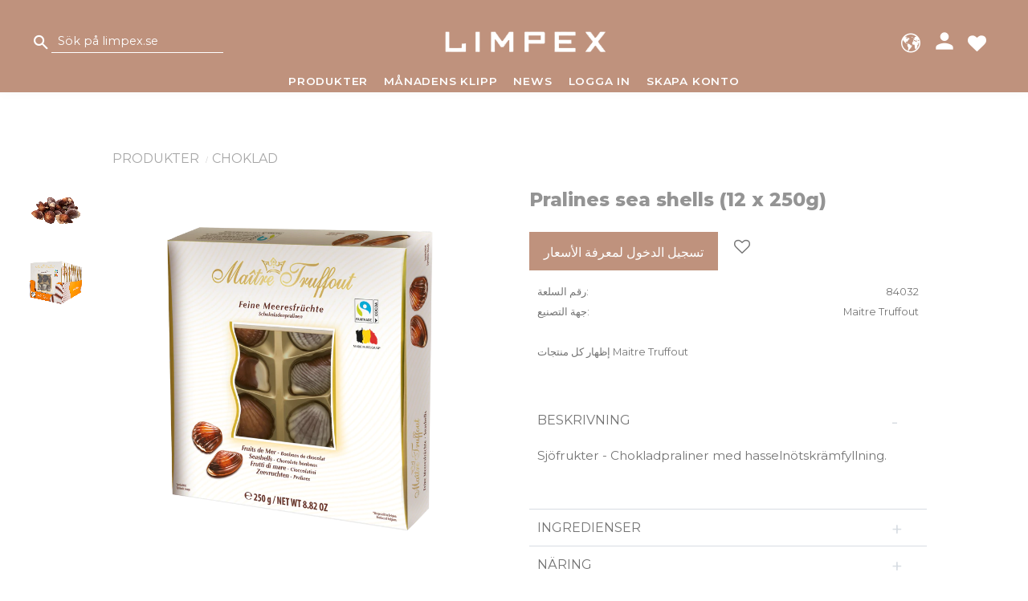

--- FILE ---
content_type: text/html; charset=UTF-8
request_url: https://www.limpex.se/ar/product/seashells-chocolate-bonbons-250g-matre-truffout
body_size: 14084
content:
<!DOCTYPE html>
<html
     id="product-page"    class="no-js customer-accounts-enabled has-favorite-cart pricelist-1 excl-vat product-page product-1495 product-page-with-photoswipe category-10 root-category-24 theme-color-scheme-0 theme-background-pattern-0"
    lang="ar"
    dir="rtl"
    data-country="SE"
    data-currency="SEK"
>

    <head>
        <meta charset="UTF-8" />
        <title>Pralines sea shells (12 x 250g)</title>
                    <meta name="description" content="Pris per styck 38kr" />
                <meta name="viewport" content="width=device-width, initial-scale=1" />
        
                
                                    <link rel="canonical" href="https://www.limpex.se/ar/product/seashells-chocolate-bonbons-250g-matre-truffout" />
        
                                                    <link rel="alternate" hreflang="sv" href="https://www.limpex.se/product/seashells-chocolate-bonbons-250g-matre-truffout" />
                            <link rel="alternate" hreflang="en" href="https://www.limpex.se/en/product/seashells-chocolate-bonbons-250g-matre-truffout" />
                            <link rel="alternate" hreflang="ar" href="https://www.limpex.se/ar/product/seashells-chocolate-bonbons-250g-matre-truffout" />
                    
        
                    <script type="application/ld+json">
                [{"@id":"https:\/\/www.limpex.se\/ar\/product\/seashells-chocolate-bonbons-250g-matre-truffout","@context":"http:\/\/schema.org\/","name":"Pralines sea shells (12 x 250g)","description":"Pris per styck 38kr","image":["https:\/\/cdn.starwebserver.se\/shops\/limpexkonfektyr\/files\/84032.png","https:\/\/cdn.starwebserver.se\/shops\/limpexkonfektyr\/files\/84032-2.png","https:\/\/cdn.starwebserver.se\/shops\/limpexkonfektyr\/files\/84032-1.png"],"@type":"Product","sku":"84032","offers":{"@type":"Offer","price":"0","priceCurrency":"SEK","availability":"http:\/\/schema.org\/LimitedAvailability","url":"https:\/\/www.limpex.se\/ar\/product\/seashells-chocolate-bonbons-250g-matre-truffout","itemCondition":"http:\/\/schema.org\/NewCondition"},"gtin":"9002859033377","brand":{"@type":"Brand","name":"Maitre Truffout"}}]            </script>
        
                        
                <link rel="stylesheet" href="https://cdn.starwebserver.se/62000/css/shop/shop.combined.min.css" />
                                                    <link rel="stylesheet" href="https://cdn.starwebserver.se/62000/css/shop/campaigns.min.css" />
                                    <link rel="preconnect" href="https://fonts.googleapis.com">
<link rel="preconnect" href="https://fonts.gstatic.com" crossorigin>
<link href="https://fonts.googleapis.com/css2?family=Montserrat:wght@200;400;600;800&display=swap" rel="stylesheet">

<meta name="viewport" content="width=device-width, initial-scale=1, maximum-scale=1">

<!--Start of Tawk.to Script-->

<script type="text/javascript">

var Tawk_API=Tawk_API||{}, Tawk_LoadStart=new Date();

(function(){

var s1=document.createElement("script"),s0=document.getElementsByTagName("script")[0];

s1.async=true;

s1.src='https://embed.tawk.to/673355972480f5b4f59c6642/1icg8cmj7';

s1.charset='UTF-8';

s1.setAttribute('crossorigin','*');

s0.parentNode.insertBefore(s1,s0);

})();

</script>

<!--End of Tawk.to Script-->        
                            <link rel="stylesheet" href="https://cdn.starwebserver.se/62000/themes/william/css/theme-plugins.combined.min.css" />
                    <link rel="stylesheet" href="https://cdn.starwebserver.se/62000/themes/william/css/theme.min.css" />
        
                    <link rel="stylesheet" href="https://cdn.starwebserver.se/shops/limpexkonfektyr/themes/william/css/shop-custom.min.css?_=1745999678" />
        
                <link href="https://fonts.googleapis.com/icon?family=Material+Icons" rel="stylesheet">

                <script>
            var docElement = document.documentElement;
            docElement.className = docElement.className.replace('no-js', 'js');
            eval(decodeURIComponent(Array.prototype.map.call(atob('dmFyIGQ9J3d3dy5saW1wZXguc2UnO3ZhciBlPSd3d3cubGltcGV4LnNlJztpZih3aW5kb3cubG9jYXRpb24uaG9zdG5hbWUgIT0gZCAmJiB3aW5kb3cubG9jYXRpb24uaG9zdG5hbWUgIT0gZSl7d2luZG93LmxvY2F0aW9uPSdodHRwOi8vJytkO30='), function(c) {
                    return '%' + ('00' + c.charCodeAt(0).toString(16)).slice(-2)
                }).join('')));        </script>

                                            <meta property="og:site_name" content="Limpex Konfektyr" />
                                                <meta property="og:type" content="product" />
                                                <meta property="og:locale" content="ar_AE" />
                                                <meta property="og:title" content="Pralines sea shells (12 x 250g)" />
                                                <meta property="og:url" content="https://www.limpex.se/ar/product/seashells-chocolate-bonbons-250g-matre-truffout" />
                                                <meta property="og:description" content="Pris per styck 38kr" />
                                                <meta property="og:image" content="https://cdn.starwebserver.se/shops/limpexkonfektyr/files/cache/84032_grande.png?_=1734448108" />
                            <meta name="sws:no-image-url" content="https://cdn.starwebserver.se/img/no-image.png" />

        
        
        
        <script>
            var ecommerceContainerIdToProducts = {};

                      
                            
                                    window.dataLayer = window.dataLayer || [];
                    dataLayer.push({ecommerce: null});
                    dataLayer.push(
                        {event: 'view_item', ecommerce: {"currency":"SEK","value":456,"items":[{"item_id":"84032","item_name":"Pralines sea shells (12 x 250g)","currency":"SEK","price":456,"quantity":1,"item_category":"Choklad","item_category2":"Produkter","item_category3":"Chokladaskar"}]}}
                    );
                                            
                                    window.dataLayer = window.dataLayer || [];
                    dataLayer.push({ecommerce: null});
                    dataLayer.push(
                        {event: 'view_item_list', ecommerce: {"item_list_id":"PDPRelatedProducts","item_list_name":"PDP Related products","items":[{"item_id":"86601","item_name":"Pralines sea shells blue (12 x 250g)","item_list_id":"PDPRelatedProducts","item_list_name":"PDP Related products","currency":"SEK","price":456,"quantity":1,"index":1,"item_category":"Choklad","item_category2":"Produkter","item_category3":"Chokladaskar"}]}}
                    );
                                            
                                    window.dataLayer = window.dataLayer || [];
                    dataLayer.push({ecommerce: null});
                    dataLayer.push(
                        {event: 'view_item_list', ecommerce: {"item_list_id":"PDPRelatedProducts","item_list_name":"PDP Related products","items":[]}}
                    );
                            
            // use Object.assign to cast empty array to object
            ecommerceContainerIdToProducts = Object.assign({}, {"pdp":{"84032":{"item_id":"84032","item_name":"Pralines sea shells (12 x 250g)","currency":"SEK","price":456,"quantity":1,"item_category":"Choklad","item_category2":"Produkter","item_category3":"Chokladaskar"}},"PDPRelatedProducts":[]});
                </script>

                                <script>(function(w,d,s,l,i){w[l]=w[l]||[];w[l].push({'gtm.start':
                        new Date().getTime(),event:'gtm.js'});var f=d.getElementsByTagName(s)[0],
                    j=d.createElement(s),dl=l!='dataLayer'?'&l='+l:'';j.async=true;j.src=
                    'https://www.googletagmanager.com/gtm.js?id='+i+dl;f.parentNode.insertBefore(j,f);
                })(window,document,'script','dataLayer','GTM-KKZGQCM');
            </script>
        
        
            </head>
    <body>
    
                <noscript><iframe src="https://www.googletagmanager.com/ns.html?id=GTM-KKZGQCM"
                              height="0" width="0" style="display:none;visibility:hidden"></iframe>
            </noscript>
        
        
                                <div id="page-container">

    <header id="site-header" class="site-header">
        <div class="wrapper site-header-wrapper">
            <div class="content site-header-content">

                <div class="header-items">
                    <div class="header-item header-item-1 region header-region header-region-1 " data-region="headerTop" ></div>
                    <div class="header-item header-item-2">
                        <a href="https://www.limpex.se/ar" id="home"><img id="shop-logo" src="https://cdn.starwebserver.se/shops/limpexkonfektyr/files/limpex-logotyp.png?_=1665176812" alt="Limpex Konfektyr" width="318" height="42" /></a>
                        <div class="region header-region header-region-2 has-search-block has-language-block has-ace-text-block has-cart-block" data-region="headerMiddle" ><div class="block search-block block-35 slidein-objekt">
    <h3>بحث</h3>
    <div class="content">
        <form action="/ar/search" method="get">
            <div class="field-wrap search-type required">
                <label for="search-field-block-35" class="caption"><span>البحث في المنتجات والفئات</span></label>
                <div class="control">
                    <input type="search" name="q" id="search-field-block-35" class="autocomplete" value="" placeholder="بحث" data-text-header="Products" data-text-link="Show all" aria-label="البحث في المنتجات والفئات" />
                </div>
            </div>
            <button type="submit" aria-label="بحث"><span aria-hidden="true">بحث</span></button>
        </form>
    </div>
</div>    <div class="block language-block block-67">
        <h3>اللغة</h3>
        <div class="field-wrap select-type languages">
            <label for="language-field-67" class="caption"><span>اللغة</span></label>
            <div class="control">
                <select id="language-field-67" data-url-value-redirector data-replace-current-url class="languages">
                                                                <option value="/index/set-selection?lang=sv&amp;redirectUrl=%2Far%2Fproduct%2Fseashells-chocolate-bonbons-250g-matre-truffout">Svenska</option>
                                            <option value="/index/set-selection?lang=en&amp;redirectUrl=%2Far%2Fproduct%2Fseashells-chocolate-bonbons-250g-matre-truffout">English</option>
                                            <option value="/index/set-selection?lang=ar&amp;redirectUrl=%2Far%2Fproduct%2Fseashells-chocolate-bonbons-250g-matre-truffout" selected>العربية</option>
                                    </select>
            </div>
        </div>
    </div>
<div class="block ace-text-block block-62 slidein-button-wrapper">
    <a><i class="material-icons search-icon slidein-button">search</i></a>
</div>
<div class="block ace-text-block block-56 login-icon">
    <div class="login-container">
    <div class="buttons-wrapper">
        <div class="button login" alt="Login"><i class="material-icons">person</i></div>
        <a href="/customer" class="button logout" alt="My pages"><i class="material-icons">person</i></a>
    </div>
    <div class="form-container">
        <form id="login-form">
            <div class="field-wrap login-email">
                <label for="login-email-field">Mejladress</label>
                <input type="email" id="login-email-field" placeholder="Enter your email" required>

            </div>
            <div class="field-wrap login-password">
                <label for="login-password-field">Lösenord</label>
                <input type="password" id="login-password-field" placeholder="Enter your password" required>
            </div>
            <div class="info-wrap">
                <a href="/customer/password-recovery">Glömt lösenord?</a>
                <a href="/customer?login-toggle=false">Registera dig</a>
                <button type="submit" id="login-submit-btn" alt="Submit button">Logga in</button>
            </div>
            <div class="success-msg">
                <p>Du är nu inloggad!</p>
                <a href="/customer" class="button">Gå till mina sidor</a>
            </div>
            <input type="text" name="formHoneypotText" class="hidden" value="">
            <input type="hidden" id="formHoneypotTimestamp" name="formHoneypotTimestamp" value="" />
        </form>
    </div>
</div>
</div>
    <div class="block favorite-cart-block block-36">
        <div class="favorite block open-off-canvas-favorites" role="button" tabindex="0" aria-label="المفضلات">
            <div class="favorite-wrap">
                <span class="favorite-title visually-hidden">المفضلات</span>
                <span class="favorite-item-count quantity">
                    <span class="favorite-items-count-label visually-hidden">عدد المفضلات: </span>
                    <span class="number"></span>
                </span>
            </div>
        </div>
            </div> <!-- /.favorite-cart-block -->
</div>
                    </div>
                    <div class="header-item header-item-3 region header-region header-region-3 has-menu-block" data-region="header" >
<nav class="block menu-block block-44 menu-block-with-mega-dropdown-menu custom custom-menu-block" aria-label="القائمة">

    
    <ul class="menu menu-level-1" role="menubar">
                                <li class="menu-item menu-item-12 menu-level-1-item has-children dynamic-menu-item menu-item-has-children"
                            data-id="12"
                            data-level="1"
                            role="none"
                        >
                            <a href="/ar/category/produkter"  title="Produkter"
                                class="menu-title menu-title-12 menu-level-1-title has-children dynamic-menu-title menu-title-has-children"
                                data-level="1"
                                role="menuitem"
                                aria-haspopup="true" aria-expanded="false"
                            >Produkter</a>
            
                                <span class="toggle-dynamic-child-menu toggle-child-menu" role="button" tabindex="0" aria-label="عرض الفئات الفرعية" aria-expanded="false" aria-controls="submenu-12"></span>
            
                                <ul class="menu menu-level-2" data-level="2" role="menu" aria-label="الفئات الفرعية">
                                </ul>
            
                        </li>
                        <li class="menu-item menu-item-28 menu-level-1-item  dynamic-menu-item"
                            data-id="28"
                            data-level="1"
                            role="none"
                        >
                            <a href="/ar/category/manadens-klipp"  title="Månadens klipp"
                                class="menu-title menu-title-28 menu-level-1-title  dynamic-menu-title"
                                data-level="1"
                                role="menuitem"
                                
                            >Månadens klipp</a>
            
            
                        </li>
                        <li class="menu-item menu-item-13 menu-level-1-item  dynamic-menu-item"
                            data-id="13"
                            data-level="1"
                            role="none"
                        >
                            <a href="/ar/category/news"  title="News"
                                class="menu-title menu-title-13 menu-level-1-title  dynamic-menu-title"
                                data-level="1"
                                role="menuitem"
                                
                            >News</a>
            
            
                        </li>
                        <li class="menu-item menu-item-30 menu-level-1-item no-link"
                            data-id="30"
                            data-level="1"
                            role="none"
                        >
                            <a href=""  title="Logga in"
                                class="menu-title menu-title-30 menu-level-1-title no-link"
                                data-level="1"
                                role="menuitem"
                                
                            >Logga in</a>
            
            
                        </li>
                        <li class="menu-item menu-item-29 menu-level-1-item no-link"
                            data-id="29"
                            data-level="1"
                            role="none"
                        >
                            <a href="" target="_blank" rel="noopener" title="Skapa konto"
                                class="menu-title menu-title-29 menu-level-1-title no-link"
                                data-level="1"
                                role="menuitem"
                                
                            >Skapa konto</a>
            
            
                        </li>
            </ul>
</nav>

        <script type="text/x-mustache" id="nodesPartialTmpl">
    {{#nodes}}
        {{^hidden}}
            <li class="menu-item menu-item-{{nodeId}} menu-level-{{nodeLevel}}-item {{cssClasses}}{{#dynamicNode}} dynamic-menu-item{{/dynamicNode}}{{#hasChildren}} menu-item-has-children{{/hasChildren}}"
                data-id="{{nodeId}}"
                data-level="{{nodeLevel}}"
                role="none"
            >
                <a href="{{permalink}}" {{#newWindow}}target="_blank" rel="noopener"{{/newWindow}} title="{{value}}"
                    class="menu-title menu-title-{{nodeId}} menu-level-{{nodeLevel}}-title {{cssClasses}}{{#dynamicNode}} dynamic-menu-title{{/dynamicNode}}{{#hasChildren}} menu-title-has-children{{/hasChildren}}"
                    data-level="{{nodeLevel}}"
                    role="menuitem"
                    {{#hasChildren}}aria-haspopup="true" aria-expanded="false"{{/hasChildren}}
                >{{value}}</a>

                {{#hasChildren}}
                    <span class="{{#dynamicNode}}toggle-dynamic-child-menu{{/dynamicNode}}{{^dynamicNode}}toggle-static-child-menu{{/dynamicNode}} toggle-child-menu" role="button" tabindex="0" aria-label="عرض الفئات الفرعية" aria-expanded="false" aria-controls="submenu-{{nodeId}}"></span>

                    <ul class="menu menu-level-{{childNodeLevel}}" data-level="{{childNodeLevel}}" role="menu" aria-label="الفئات الفرعية">
                        {{>nodesPartial}}
                    </ul>
                {{/hasChildren}}

            </li>
        {{/hidden}}
    {{/nodes}}
</script>
    <script type="text/x-mustache" id="menuTreeTmpl">
            {{>nodesPartial}}
        </script>
</div>
                </div>

            </div><!-- .content -->
        </div><!-- .wrapper -->
    </header><!-- #site-header -->

    <div id="content" class="site-content">

        <main id="main-content" aria-label="المحتوى الرئيسي" >

            <article class="region has-product-block has-related-products-legacy-block has-related-products-block" data-region="0" >
    
    <div aria-live="polite" aria-atomic="true" class="visually-hidden favorite-status-announcer"></div>
    <div id="product-page-main-container" class="block product-block block-17">

        <script type="text/x-mustache" id="categoryBreadcrumbPartialTmpl">
            {{#nodes}}
                {{#isOpen}}
                    {{#openPage}}
                        <a href="{{shopUrl}}" class="breadcrumb"><span>{{name}}</span></a>
                    {{/openPage}}
                    {{^openPage}}
                        <span  class="breadcrumb">{{name}}</span>
                    {{/openPage}}
                    {{>categoryBreadcrumbPartial}}
                {{/isOpen}}
                {{^isOpen}}
                    {{#selected}}
                        {{#openPage}}
                            <a href="{{shopUrl}}" class="breadcrumb current-breadcrumb"><span>{{name}}</span></a>
                        {{/openPage}}
                        {{^openPage}}
                            <span class="breadcrumb">{{name}}</span>
                        {{/openPage}}
                    {{/selected}}
                {{/isOpen}}
            {{/nodes}}
        </script>

        <div class="breadcrumbs">
                                                    <a href="/ar/category/produkter" class="breadcrumb"><span>Produkter</span></a>
                                                                <a href="/ar/category/choklad" class="breadcrumb"><span>Choklad</span></a>
                                                                                                                                                            </div>

    <script type="text/x-mustache" id="rootCategoriesBreadcrumbTmpl">
            {{#showBreadcrumbs}}
                {{#categories}}
                    {{>categoryBreadcrumbPartial}}
                {{/categories}}
            {{/showBreadcrumbs}}
        </script>

    <header class="product-header">
        <h1 class="product-name">Pralines sea shells (12 x 250g)</h1>
        <div class="short description product-short-description"><p>Pris per styck 38kr</p></div>
    </header>

    <div class="dynamic-product-info has-volume-pricing">
                    <div class="product-media"
                
            >
                <figure>
                    <div class="figure-content">
                            <a class="featured img-wrap product-media-item" href="https://cdn.starwebserver.se/shops/limpexkonfektyr/files/cache/84032_grande.png?_=1734448108" target="_blank" rel="noopener">
                            
                                <img src="https://cdn.starwebserver.se/shops/limpexkonfektyr/files/cache/84032_grande.png?_=1734448108" width="800" height="800" id="media-0" data-large-size="https://cdn.starwebserver.se/shops/limpexkonfektyr/files/cache/84032_grande.png?_=1734448108" data-large-size-width="800" data-large-size-height="800"  alt="Pralines sea shells (12 x 250g)" />
                                
                            </a>

                            <a href="https://cdn.starwebserver.se/shops/limpexkonfektyr/files/cache/84032-2_grande.png?_=1734448106" class="img-wrap product-media-item" target="_blank" rel="noopener">
                                <img src="https://cdn.starwebserver.se/shops/limpexkonfektyr/files/cache/84032-2_grande.png?_=1734448106" height="800" width="800" id="media-1" data-large-size="https://cdn.starwebserver.se/shops/limpexkonfektyr/files/cache/84032-2_grande.png?_=1734448106" data-large-size-width="800" data-large-size-height="800" alt="" />
                            </a>
                            <a href="https://cdn.starwebserver.se/shops/limpexkonfektyr/files/cache/84032-1_grande.png?_=1734448104" class="img-wrap product-media-item" target="_blank" rel="noopener">
                                <img src="https://cdn.starwebserver.se/shops/limpexkonfektyr/files/cache/84032-1_grande.png?_=1734448104" height="800" width="800" id="media-2" data-large-size="https://cdn.starwebserver.se/shops/limpexkonfektyr/files/cache/84032-1_grande.png?_=1734448104" data-large-size-width="800" data-large-size-height="800" alt="" />
                            </a>
                    </div>
                </figure>


            </div><!-- /.product-media -->


            <aside class="product-offer buyable" role="region" aria-label="عرض المنتج">


                
                <form class="add-to-cart-form product-list-container" novalidate data-ga-ecommerce-list-id="pdp">
                                                                                    <input type="hidden" name="sku" value="84032" />
                    
                    <div class="add-to-cart-wrap has-unit">
                            <p><a class="button" href="/ar/customer?redirect=%2Far%2Fproduct%2Fseashells-chocolate-bonbons-250g-matre-truffout" rel="nofollow"><span>تسجيل الدخول لمعرفة الأسعار</span></a></p>
                                                    <div class="toggle-favorite-action" data-sku="84032" data-bundle-config="" role="button" tabindex="0">
                                <span class="favorite ">
                                        <span class="favorite-title visually-hidden">إضافة إلى المفضلات</span>
                                </span>
                            </div>
                                            </div><!-- /.add-to-cart-wrap -->

                    <div class="product-status" hidden aria-hidden="true">
                        <p class="status-message" data-message="تمت إضافة المنتج إلى &lt;a href=&quot;/ar/checkout&quot;&gt;basket&lt;/a&gt;."></p>
                        <p class="view-cart">
                            <a class="product-status-checkout-link" href="/ar/checkout">
                                <b>إلى السداد والخروج</b>
                                <span class="cart-item-count">1</span>
                            </a>
                        </p>
                    </div>


                                                        </form>

                                <dl class="product-details">
                    <dt class="product-sku">رقم السلعة</dt><dd class="product-sku">84032</dd>
                                        
                                                                                                            
                                            <dt class="product-manufacturer">جهة التصنيع</dt>
                        <dd class="product-manufacturer">
                                                            Maitre Truffout                                                    </dd>
                    
                                    </dl><!-- /product-details -->


                

                                                    <p class="manufacturer-related-products">
                        <a href="/ar/search?m=Maitre+Truffout">إظهار كل منتجات Maitre Truffout</a>
                    </p><!-- /.manufacturer-related-products -->
                
                                    <div class="product-rating">
                                                    <a href="#product-reviews" title="التقييم: 0 من 5 نجوم. بناءً على 0 من المراجعات">
                                                                <span class="count">0</span>
                                <span class="info review-count-0">0 التقييم</span>
                                <span class="add-new">اكتب تعليقًا!</span>
                            </a>
                                            </div>
                
                                                            </aside><!-- /.product-offer -->

            
            
                    </div> <!-- /.dynamic-product-info -->

        <script type="text/x-mustache" id="dynamicProductInfoTmpl">
            <div class="product-media{{^hidePrice}}{{#stockStatusId}} stock-status-{{stockStatusId}}{{/stockStatusId}}{{#savePercentOnDiscountedPrice}} save-percent{{/savePercentOnDiscountedPrice}}{{/hidePrice}}{{#hasLabels}} has-product-label{{/hasLabels}}"{{^hidePrice}}{{#savePercentOnDiscountedPrice}}
                data-save-percent-title="حملة!"{{/savePercentOnDiscountedPrice}}{{/hidePrice}}
                {{#stockStatusText}}data-stock-status-title="{{stockStatusText}}"{{/stockStatusText}}
            >
                <figure{{#featuredImage.default}} class="no-image"{{/featuredImage.default}}>
                    {{#campaign}}
                        <div
                            class="campaign-label campaign-label-product-page"
                            style="background-color: #{{campaign.label.color}}; color: {{campaign.label.textColor}}">
                            {{campaign.label.text}}
                        </div>
                    {{/campaign}}
                    <div class="figure-content">
                        {{#featuredImage}}
                            {{#largeUrl}}<a class="featured img-wrap product-media-item" href="{{largeUrl}}" target="_blank" rel="noopener">{{/largeUrl}}
                            {{#featuredImage.default}}<div class="img-wrap">{{/featuredImage.default}}
                                <img src="{{url}}" width="{{width}}" height="{{height}}" id="media-0" {{#largeUrl}}data-large-size="{{largeUrl}}" data-large-size-width="{{largeWidth}}" data-large-size-height="{{largeHeight}}"{{/largeUrl}} {{#disableAutoZoom}}data-cloudzoom="disableZoom: true" {{/disableAutoZoom}} alt="{{alt}}" />
                                {{#featuredImage.default}}</div>{{/featuredImage.default}}
                            {{#largeUrl}}</a>{{/largeUrl}}
                        {{/featuredImage}}

                        {{#secondaryImages}}
                            <a href="{{largeUrl}}" class="img-wrap product-media-item" target="_blank" rel="noopener">
                                <img src="{{url}}" height="{{height}}" width="{{width}}" id="media-{{index}}" data-large-size="{{largeUrl}}" data-large-size-width="{{largeWidth}}" data-large-size-height="{{largeHeight}}" alt="{{alt}}" />
                            </a>
                        {{/secondaryImages}}
                    </div>
                </figure>

                {{^hidePrice}}
                    {{#savePercentOnDiscountedPrice}}
                        <div class="save-percent save-percent-info">
                            <span class="label">حفظ</span>
                            <span class="percentage"><span class="value">{{savePercentOnDiscountedPrice}}</span> <span class="unit">%</span></span>
                        </div>
                    {{/savePercentOnDiscountedPrice}}
                {{/hidePrice}}

                {{#labels}}
                    <div class="product-label product-label-{{index}} product-label-id-{{labelId}} {{classes}}"  title="{{name}}" ><span>{{name}}</span></div>
                {{/labels}}
            </div><!-- /.product-media -->


            <aside class="product-offer{{#watchableForCustomer}} watchable{{/watchableForCustomer}}{{#buyable}} buyable{{/buyable}}{{^buyable}}{{^watchableForCustomer}} non-watchable-non-buyable{{/watchableForCustomer}}{{/buyable}}" role="region" aria-label="عرض المنتج">
                {{#campaign}}
                    <div class="campaign-description-container campaign-label-corner-container">
                        <span
                            class="campaign-label-corner"
                            style="border-top-color: #{{campaign.label.color}};"
                        >
                        </span>
                        <span class="campaign-description-text">
                            {{campaign.description}}
                        </span>
                    </div>
                {{/campaign}}

                                {{^hidePrice}}
                    <div class="product-price">
                                                {{^originalPrice}}
                            {{{sellingPriceHtml}}}
                            <span class="unit">/ <abbr title="سلع">pc</abbr></span>
                        {{/originalPrice}}
                        {{#originalPrice}}
                            <div class="selling-price" tabindex="0" role="text">
                                <span class="visually-hidden">السعر المخفض: </span>
                                {{{sellingPriceHtml}}}
                                <span class="unit">/ <abbr title="سلع">pc</abbr></span>
                            </div>
                            <div class="original-price" tabindex="0" role="text">
                                <span class="visually-hidden">السعر الأصلي: </span>
                                {{{originalPriceHtml}}}
                                <span class="unit">/ <abbr title="سلع">pc</abbr></span>
                            </div>
                        {{/originalPrice}}
                    </div>
                    {{#historyCheapestPrice}}
                        <div class="price-history">
                            <span class="price-history-text">أقل سعر خلال آخر 30 يومًا:</span>
                            <span class="price-history-value">{{{historyCheapestPrice}}}</span>
                        </div>
                    {{/historyCheapestPrice}}

                                        {{#volumePricing}}
                        {{#hasValidVolumePricesForCustomer}}
                            <div class="volume-pricing has-visible-volume-pricing-content">
                                <div class="volume-pricing-header">
                                    <span class="volume-pricing-header-title">{{{headerTitle}}}</span>
                                    <span class="toggle-volume-pricing-content"></span>
                                </div>
                                <div class="volume-pricing-content">
                                    {{#rows}}
                                        <div class="volume-pricing-row">
                                            <span class="volume">
                                                <span class="amount">{{volumeAmount}}</span>
                                                {{#unit}}<span class="unit"><abbr title="{{name}}">{{symbol}}</abbr></span>{{/unit}}
                                            </span>
                                            {{{volumePriceHtml}}}
                                            {{#unit}}<span class="divider">/</span><span class="unit"><abbr title="{{name}}">{{symbol}}</abbr></span>{{/unit}}
                                            {{#percentAmount}}
                                                <span class="percent">
                                                    <span class="amount">{{percentAmount}}</span><span class="unit">%</span>
                                                </span>
                                            {{/percentAmount}}
                                        </div>
                                    {{/rows}}
                                </div>
                            </div>
                        {{/hasValidVolumePricesForCustomer}}
                    {{/volumePricing}}
                {{/hidePrice}}

                
                <form class="add-to-cart-form product-list-container" novalidate data-ga-ecommerce-list-id="pdp">
                                                                                    <input type="hidden" name="sku" value="{{sku}}" />
                                                                        {{#isBundle}}
                            <div class="bundled-products">
                                {{#bundledProducts}}
                                    <div class="bundled-product" data-bundled-product-id="{{bundledProductId}}">
                                        <div class="bundled-product-image">
                                            {{#image}}
                                                {{#largeUrl}}
                                                    <a class="featured img-wrap product-media-item" href="{{largeUrl}}" target="_blank" rel="noopener">
                                                {{/largeUrl}}
                                                {{#default}}
                                                    <div class="img-wrap">
                                                {{/default}}
                                                <img src="{{url}}" width="{{width}}" height="{{height}}" id="media-bundled-{{bundledProductId}}-0" {{#largeUrl}}data-large-size="{{largeUrl}}" data-large-size-width="{{largeWidth}}" data-large-size-height="{{largeHeight}}"{{/largeUrl}} {{#disableAutoZoom}}data-cloudzoom="disableZoom: true" {{/disableAutoZoom}} alt="{{alt}}" />
                                                {{#default}}
                                                    </div>
                                                {{/default}}
                                                {{#largeUrl}}
                                                    </a>
                                                {{/largeUrl}}
                                            {{/image}}
                                        </div><!-- /.bundled-product-image -->
                                        <div class="bundled-product-options">
                                            <p class="bundled-product-title">
                                                {{^isHidden}}<a href="{{url}}">{{/isHidden}}
                                                    {{#hasVariants}}{{name}}{{/hasVariants}}
                                                    {{^hasVariants}}{{nameWithConcatAttributeValues}}{{/hasVariants}}
                                                {{^isHidden}}</a>{{/isHidden}}
                                            </p>
                                            <div class="bundled-product-fields" {{#hasVariants}}data-current-sku="{{sku}}"{{/hasVariants}}>
                                                {{#hasVariants}}
                                                    <input type="hidden" name="bundledProducts[{{bundledProductId}}][productId]" value="{{bundledProductId}}" />
                                                    {{#attributes}}
                                                        <div class="bundled-product-field field-wrap select-type attributes-{{id}} has-field-content">
                                                            <label for="attributes-{{id}}-select" class="caption"><span>{{name}}</span></label>
                                                            <div class="control">
                                                                <select name="bundledProducts[{{bundledProductId}}][attributes][{{id}}]" id="attributes-{{id}}-select" class="bundled-product-attribute-value-select{{#invalidSelection}} invalid-selection{{/invalidSelection}}" data-attribute-id="{{id}}">
                                                                    {{#values}}
                                                                    <option value="{{id}}"{{#selected}} selected{{/selected}}{{^active}} disabled{{/active}}>{{name}}{{^active}} (Unavailable){{/active}}</option>
                                                                    {{/values}}
                                                                </select>
                                                                {{#showInvalidSelectionMessage}}
                                                                <label class="error" for="attributes-{{id}}-select">Variant is unavailable, try a different alternative.</label>
                                                                {{/showInvalidSelectionMessage}}
                                                            </div>
                                                        </div>
                                                    {{/attributes}}
                                                {{/hasVariants}}
                                                <div class="bundled-product-field">
                                                    <div class="bundled-product-field-fixed-quantity">{{quantity}} {{unitSymbol}}</div>
                                                </div>

                                                                                                    <div class="order-data">
                                                        {{#orderDataFieldTemplateData}}
                                                            <div class="field-wrap text-type">
                                                                <label for="bundled-order-data-{{bundledProductId}}-{{orderDataFieldId}}-field" class="caption">
                                                                <span>
                                                                    {{orderDataFieldName}}
                                                                </span>
                                                                    {{#isRequired}} <abbr class="required-asterisk" title="إلزامي">*</abbr>{{/isRequired}}
                                                                </label>
                                                                <div class="control">
                                                                    <input
                                                                            type="text"
                                                                            name="bundledOrderData[{{bundledProductId}}][{{orderDataFieldId}}]"
                                                                            id="bundled-order-data-{{bundledProductId}}-{{orderDataFieldId}}-field"
                                                                            placeholder="{{orderDataFieldName}}"
                                                                            maxlength="255"
                                                                            {{#isRequired}} required{{/isRequired}}
                                                                    />
                                                                </div>
                                                            </div>
                                                        {{/orderDataFieldTemplateData}}
                                                    </div>
                                                                                            </div><!-- /.bundled-product-fields -->
                                        </div><!-- /.bundled-product-options -->
                                    </div><!-- /.bundled-product -->
                                {{/bundledProducts}}
                            </div><!-- /.bundled-products -->
                        {{/isBundle}}
                    
                    <div class="add-to-cart-wrap has-unit">
                        {{^hidePrice}}
                            {{#buyable}}
                                <div class="field-wrap number-type quantity-field">
                                    <label for="quantity-field" class="caption"><span>الكمية</span></label>
                                    <div class="control">
                                        <input name="quantity" type="number" id="quantity-field" value="1" min="1" max="1000000" step="1" class="number" />
                                                                                                                            <label for="quantity-field" class="unit"><abbr title="سلع">pc</abbr></label>
                                                                            </div>
                                </div>

                                <button type="submit" class="product-add-to-cart-action"{{#invalidVariant}} disabled{{/invalidVariant}}><span>شراء</span></button>
                            {{/buyable}}
                        {{/hidePrice}}
                        {{#hidePrice}}
                            <p><a class="button" href="/ar/customer?redirect=%2Far%2Fproduct%2Fseashells-chocolate-bonbons-250g-matre-truffout" rel="nofollow"><span>تسجيل الدخول لمعرفة الأسعار</span></a></p>
                        {{/hidePrice}}
                                                    <div class="toggle-favorite-action" data-sku="{{sku}}" data-bundle-config="{{bundleWatchConfig}}" role="button" tabindex="0">
                                <span class="favorite {{#isFavorite}}favorite-active{{/isFavorite}}">
                                    {{#isFavorite}}
                                        <span class="favorite-title visually-hidden">إزالة من المفضلات</span>
                                    {{/isFavorite}}
                                    {{^isFavorite}}
                                        <span class="favorite-title visually-hidden">إضافة إلى المفضلات</span>
                                    {{/isFavorite}}
                                </span>
                            </div>
                                            </div><!-- /.add-to-cart-wrap -->

                    <div class="product-status" hidden aria-hidden="true">
                        <p class="status-message" data-message="تمت إضافة المنتج إلى &lt;a href=&quot;/ar/checkout&quot;&gt;basket&lt;/a&gt;."></p>
                        <p class="view-cart">
                            <a class="product-status-checkout-link" href="/ar/checkout">
                                <b>إلى السداد والخروج</b>
                                <span class="cart-item-count">1</span>
                            </a>
                        </p>
                    </div>

                                        {{#customerCanShop}}
                        {{#watchable}}
                            {{#isWatching}}
                                <button type="button" disabled>قيد المتابعة</button>
                            {{/isWatching}}
                            {{^isWatching}}
                                <button
                                    type="button"
                                    data-variant-id="{{variantId}}"
                                    data-variant-name="{{variantName}}"
                                    data-bundle-watch-config="{{bundleWatchConfig}}"
                                    data-permalink="seashells-chocolate-bonbons-250g-matre-truffout"
                                    data-name="Pralines sea shells (12 x 250g)"
                                    data-email=""
                                    data-text-signed-up="تمت المتابعة"
                                    class="in-stock-notify"
                                    >متابعة</button>
                            {{/isWatching}}
                        {{/watchable}}
                    {{/customerCanShop}}

                                                        </form>

                                <dl class="product-details">
                    {{#stockStatusValue}}
                        <dt class="product-stock-status {{stockStatusCssClass}}">{{stockStatusLabel}}</dt>
                        <dd class="{{stockStatusCssClass}}"><span>{{stockStatusValue}}</span></dd>
                    {{/stockStatusValue}}
                    <dt class="product-sku">رقم السلعة</dt><dd class="product-sku">{{sku}}</dd>
                    {{#mpn}}
                        <dt class="product-mpn">رقم السلعة لدى جهة التصنيع</dt><dd class="product-mpn">{{mpn}}</dd>
                    {{/mpn}}
                                        
                                                                                                            
                                            <dt class="product-manufacturer">جهة التصنيع</dt>
                        <dd class="product-manufacturer">
                                                            Maitre Truffout                                                    </dd>
                    
                                    </dl><!-- /product-details -->

                {{#hasAdditionalStockLocations}}
                <div class="product-stock-locations-wrap">
                    <h4>مواقع المخزون</h4>
                    <div class="product-stock-locations">
                        {{#additionalStockLocations}}
                        <div class="product-stock-location{{#stockStatusId}} status-id-{{stockStatusId}}{{/stockStatusId}}{{#stockStatusIdCode}} status-id-code-{{stockStatusIdCode}}{{/stockStatusIdCode}}{{#isEcommerceStockLocation}} ecommerce-stock-location{{/isEcommerceStockLocation}}">
                            <span class="product-stock-location-name">{{stockLocationName}}</span>
                            <span class="product-stock-location-status{{#stockStatusId}} product-stock-location-status-{{stockStatusId}}{{/stockStatusId}}">
                                <span class="product-stock-location-status-text">{{stockStatusText}}</span>
                            </span>
                        </div>
                        {{/additionalStockLocations}}
                    </div>
                    {{#includeStockLocationsExpandButton}}
                        <a href="#" class="expand-product-stock-locations-button">
                          <span class="more">Show all stock locations</span>
                          <span class="less">Show less stock locations</span>
                        </a>
                    {{/includeStockLocationsExpandButton}}
                </div>
                {{/hasAdditionalStockLocations}}

                                                    {{#documents}}
                        <h4></h4>
                        <ul class="product-documents">
                            {{#document}}
                                <li class="file-type file-type-{{extension}}">
                                    <a href="{{originalUrl}}" target="_blank" rel="noopener" data-file-type="{{extension}}">
                                        <span class="file-ext">{{extension}}</span>
                                        <span class="file-title">
                                            {{title}}{{^title}}{{name}}{{/title}}
                                        </span>
                                        <span class="file-size">{{formattedSize}}</span>
                                    </a>
                                </li>
                            {{/document}}
                        </ul>
                    {{/documents}}
                

                                                    <p class="manufacturer-related-products">
                        <a href="/ar/search?m=Maitre+Truffout">إظهار كل منتجات Maitre Truffout</a>
                    </p><!-- /.manufacturer-related-products -->
                
                                    <div class="product-rating">
                                                    <a href="#product-reviews" title="التقييم: 0 من 5 نجوم. بناءً على 0 من المراجعات">
                                                                <span class="count">0</span>
                                <span class="info review-count-0">0 التقييم</span>
                                <span class="add-new">اكتب تعليقًا!</span>
                            </a>
                                            </div>
                
                                                            </aside><!-- /.product-offer -->

            
            
            </script>

       
    <div id="in-stock-notify-wrap" class="hide">
        <div class="in-stock-notify-modal">
            <h3 id="modal-title" role="heading" aria-level="2"></h3>
            <p class="in-stock-notify-info">تابع هذا المنتج وسنبلغك بمجرد أن يتوفر في المخزون مرة أخرى.</p>
            <p class="in-stock-notify-message hide" aria-live="polite" role="status">
                <b>تمت متابعة المنتج الآن</b><br />
                سنبلغك بمجرد أن يتوفر المنتج في المخزون مرة أخرى.            </p>
            <div class="field-wrap email-type">
                <label for="in-stock-notify-email-field" class="caption"><span>البريد الإلكتروني</span></label>
                <div class="control">
                    <input
                            type="email"
                            name="email"
                            value=""
                            id="in-stock-notify-email-field"
                            placeholder="البريد الإلكتروني"
                    >
                </div>
            </div>
            <button type="button" title="تابع هذا المنتج" class="add-to-in-stock-notify-button">تابع هذا المنتج</button>
                            <p class="user-info-legal-notice">تمت معالجة معلوماتك الشخصية وفق <a href="/ar/page/policy-and-cookies">لسياسة الخصوصية</a> الخاصة بنا.</p>
                    </div>
    </div>

    <section class="product-overview" role="region">

        <header class="product-overview-header">
            <h2 class="product-name">Pralines sea shells (12 x 250g)</h2>
            <div class="short description product-short-description">
                Pris per styck 38kr            </div>
        </header>

        <div class="long description product-long-description">
            <h1>Beskrivning</h1>
<p>Sjöfrukter - Chokladpraliner med hasselnötskrämfyllning.&nbsp;</p>
<p><br></p>
<h1>Ingredienser</h1>
<p>Socker, vegetabiliska oljor (palm, raps), kakaosmör, helmjölkpulver 8,1%, kakaomassa, <strong>HASSELNÖTTER</strong> 2,1%, fettreducerad kakaopulver,&nbsp;</p>
<p>söt vasslepulver (från <strong>MJÖLK</strong>), skummjölkspulver, emulgeringsmedel: Lecitin; naturlig vaniljsmak, <strong>MJÖLK</strong>fett.&nbsp;</p>
<p><strong>Kan innehålla spår av GLUTEN, andra&nbsp;NÖTTER och SOJA</strong><strong>.</strong></p>
<p></p>
<h1>Näring</h1>
<p><strong>Näringsinnehåll per 100g</strong></p>
<p>Energi 2343kJ/ 562Kcal</p>
<p>Fett 35g</p>
<p>Varav mättade 22g</p>
<p>Kolhydrater 58g</p>
<p>Varav sockerarter 57g</p>
<p>Protein 4g</p>
<p>Fibrer 1,50g</p>
<p>Salt 0,11g</p>        </div>

                        
                    <div id="product-reviews">
        <a name="review"></a>
                <h3>الآراء</h3>
        <h4
            class="product-rating review-count-0"
            title="التقييم: 0 من 5 نجوم. بناءً على 0 من المراجعات">
            <span class="title">الآراء في المنتج</span>
                        <span class="info">
                بناءً على 0 من التقييمات.            </span>
        </h4>
                <div class="review-ratings">
            <div class="add-review-comment">
                <input type="hidden" name="currentProductId" value="1495" />
                <form novalidate>
                                    <div class="rating-selector field-wrap radio-type">
                        <div class="caption"><span>انقر فوق إحدى النجوم للتقييم</span></div>
                        <div class="control">
                            <span class="option">
                                <input type="radio" name="ratingScore" id="product-rating-1-radio" value="1" data-rating-score-name="ليس جيدًا على الإطلاق" />
                                <label for="product-rating-1-radio">1 نجمة</label>
                            </span>
                            <span class="option">
                                <input type="radio" name="ratingScore" id="product-rating-2-radio" value="2" data-rating-score-name="يكاد يكون مقبولًا"  />
                                <label for="product-rating-2-radio">2 نجوم</label>
                            </span>
                            <span class="option">
                                <input type="radio" name="ratingScore" id="product-rating-3-radio" value="3" data-rating-score-name="مقبول"  />
                                <label for="product-rating-3-radio">3 نجوم</label>
                            </span>
                            <span class="option">
                                <input type="radio" name="ratingScore" id="product-rating-4-radio" value="4" data-rating-score-name="جيد جدًا"  />
                                <label for="product-rating-4-radio">4 نجوم</label>
                            </span>
                            <span class="option">
                                <input type="radio" name="ratingScore" id="product-rating-5-radio" value="5" data-rating-score-name="ممتاز"  />
                                <label for="product-rating-5-radio">5 نجوم</label>
                            </span>
                        </div>
                        <div class="rating-score-name"></div>
                    </div>

                    <div class="review-author">
                            أنت                        
                    </div>

                    <div class="field-wrap textarea-type required">
                        <label for="customer-review-field" class="caption"><span>انقر فوق إحدى النجوم للتقييم</span></label>
                        <div class="control">
                            <textarea
                                name="comment"
                                id="customer-review-field"
                                placeholder="تحتاج إلى تسجل الدخول لتكتب رأيًا."
                                required aria-required="true"></textarea>
                        </div>
                    </div>

                    <div class="review-button-actions">
                        
                    </div>
                    <div id="login-status-login" class="hide">استعادة ملف تعريفك على فيسبوك.</div>
                    <div id="login-status-failed" class="hide"></div>
                                </form>
            </div>
        </div>
        <ul id="review-list" class="review-ratings">
                                <li class="no-reviews"><p>كن أول من يضع رأيًا.</p></li>

                    </ul>

            </div>
    <script type="text/x-mustache" id="reviewsAuthenticated">
                    <div class="rating-selector field-wrap radio-type">
                        <div class="caption"><span>انقر فوق إحدى النجوم للتقييم</span></div>
                        <div class="control">
                            <span class="option">
                                <input type="radio" name="ratingScore" id="product-rating-1-radio" value="1" data-rating-score-name="ليس جيدًا على الإطلاق" />
                                <label for="product-rating-1-radio">1 نجمة</label>
                            </span>
                            <span class="option">
                                <input type="radio" name="ratingScore" id="product-rating-2-radio" value="2" data-rating-score-name="يكاد يكون مقبولًا"  />
                                <label for="product-rating-2-radio">2 نجوم</label>
                            </span>
                            <span class="option">
                                <input type="radio" name="ratingScore" id="product-rating-3-radio" value="3" data-rating-score-name="مقبول"  />
                                <label for="product-rating-3-radio">3 نجوم</label>
                            </span>
                            <span class="option">
                                <input type="radio" name="ratingScore" id="product-rating-4-radio" value="4" data-rating-score-name="جيد جدًا"  />
                                <label for="product-rating-4-radio">4 نجوم</label>
                            </span>
                            <span class="option">
                                <input type="radio" name="ratingScore" id="product-rating-5-radio" value="5" data-rating-score-name="ممتاز"  />
                                <label for="product-rating-5-radio">5 نجوم</label>
                            </span>
                        </div>
                        <div class="rating-score-name"></div>
                    </div>

                    <div class="review-author">
                        {{#authenticated}}
                            {{name}}
                        {{/authenticated}}
                        {{^authenticated}}
                            أنت                        {{/authenticated}}
                    </div>

                    <div class="field-wrap textarea-type required">
                        <label for="customer-review-field" class="caption"><span>انقر فوق إحدى النجوم للتقييم</span></label>
                        <div class="control">
                            <textarea
                                name="comment"
                                id="customer-review-field"
                                placeholder="{{#authenticated}}إضافة تعليق إلى تقييمك{{/authenticated}}{{^authenticated}}تحتاج إلى تسجل الدخول لتكتب رأيًا.{{/authenticated}}"
                                required aria-required="true"></textarea>
                        </div>
                    </div>

                    <div class="review-button-actions">
                        {{#authenticated}}<button type="submit" data-success-text="شكرًا لك! رأيك قيد المراجعة.">اكتب تعليقًا</button>{{/authenticated}}
                    </div>
                    <div id="login-status-login" class="hide">استعادة ملف تعريفك على فيسبوك.</div>
                    <div id="login-status-failed" class="hide"></div>
                </script>
    <script type="text/x-mustache" id="reviewsTmpl">
                {{^rows}}
                    <li class="no-reviews"><p>كن أول من يضع رأيًا.</p></li>
                {{/rows}}

                {{#rows}}
                    <li class="review-rating {{^approved}}not-apporved{{/approved}}">
                        <div class="rating rating-{{ratingScore}}" title="التقييم: {{ratingScore}} من 5 نجوم.">
                            <span class="rating-value">
                                التقييم: {{ratingScore}} من 5 من النجوم                            </span>
                        </div>
                        <div class="rating-score-name">{{ratingScoreName}}</div>
                        <div class="review">
                            <div class="review-author">
                                <span>{{customerName}}</span>
                                {{^approved}}<span class="pending-review">بانتظار الموافقة</span>{{/approved}}
                            </div>
                            <div class="review-content">
                                {{comment}}
                            </div>
                        </div>
                    </li>
                {{/rows}}
            </script>

                            <div class="related-products-wrap ">

                
                        <h3>المنتجات ذات الصلة</h3>
                        <ul
                            class="related-products product-list-container gallery related-products-gallery gallery-layout-3"
                            data-ga-ecommerce-list-id="PDPRelatedProducts">
                                
<li
    class="gallery-item gallery-item-stock-status-2 has-favorite-option"
    
>
    <a
        href="/ar/product/seashells-blue-chocolate-bonbons-250g-matre-truffout"
        class="gallery-info-link product-info"
        title="Pralines sea shells blue (12 x 250g) - Pris per styck 38kr"
        data-sku="86601"
        data-id="1369"
    >

            <figure>
                <div class="figure-content">
                    <div class="img-wrap">
                        <img
                                                            src="https://cdn.starwebserver.se/shops/limpexkonfektyr/files/cache/86601_dupgs6vn1_tiny.jpg?_=1665662288"
                                srcset="https://cdn.starwebserver.se/shops/limpexkonfektyr/files/cache/86601_dupgs6vn1_micro.jpg?_=1665662288 100w, https://cdn.starwebserver.se/shops/limpexkonfektyr/files/cache/86601_dupgs6vn1_tiny.jpg?_=1665662288 300w"
                                        data-sizes="(max-width: 501px) 50vw, (max-width: 850px) calc(100vw / 3), (max-width: 1201px) 25vw, (max-width: 1601px) 20vw, (min-width: 1601px) calc(100vw / 6)"
                                                        width="286" height="300" title="" alt="Pralines sea shells blue (12 x 250g)"
                            data-ratio="0.953"
                            data-view-format="square_portrait"
                        />
                    </div>
                </div>
            </figure>

        <div class="details no-price">

            <div class="description gallery-item-description">
                <h3>Pralines sea shells blue (12 x 250g)</h3>
                <p class="short-description">Pris per styck 38kr</p>
                <p class="product-sku" title="رقم السلعة">86601</p>
            </div>

        </div><!-- /.details -->


    </a>
            <div class="icon-container">
            <div class="toggle-favorite-action" data-sku="86601" data-bundle-config="" role="button" tabindex="0">
                <span class="favorite ">
                        <span class="favorite-title visually-hidden">إضافة إلى المفضلات</span>
                </span>
            </div>
        </div>
    
    <div class="product-offer">
                <a href="/ar/product/seashells-blue-chocolate-bonbons-250g-matre-truffout" class="button info" aria-hidden="true" tabindex="-1"><span>معلومات</span></a>
            </div><!-- /.product-offer -->
</li>
                        </ul>

                
            </div> <!-- /.related-products-wrap -->
        
    </section><!-- /.details -->
<!-- This view is required by 'relatedProductsLegacy'-block-->

</article>


        </main><!-- #main-content -->

        
            <div id="content-sidebar" class="content-sidebar sidebar region " role="complementary" data-region="sidebar" >

                

            </div><!-- #content-sidebar -->
        

    </div><!-- #content -->


    
        <footer id="site-footer" class="site-footer region footer-region has-text-block has-menu-block has-newsletter-block has-language-block" data-region="footer" >
            <div class="wrapper site-footer-wrapper">
                <div class="content site-footer-content">

                        <div class="block text-block block-40 kontakt one-column-text-block one column-content" >
                <div class="column">
            <h2>Company Ltd.</h2>
<p>Here follows a description about this shop as well as contact details. This text and information is both for visitors and Google.</p>
<p><strong>Phone:</strong> 123-456789<br> <strong>Email:</strong> support@example.com<br><strong>Open Hours:</strong> Monday-Friday, 10-16</p>
        </div>
            </div>

<nav class="block menu-block block-55 kundtjanst custom custom-menu-block" aria-label="القائمة">

            <h2>Kundtjänst</h2>
    
    <ul class="menu menu-level-1" role="menubar">
                                <li class="menu-item menu-item-25 menu-level-1-item "
                            data-id="25"
                            data-level="1"
                            role="none"
                        >
                            <a href="/ar/customer"  title="Mina sidor"
                                class="menu-title menu-title-25 menu-level-1-title "
                                data-level="1"
                                role="menuitem"
                                
                            >Mina sidor</a>
            
            
                        </li>
                        <li class="menu-item menu-item-20 menu-level-1-item "
                            data-id="20"
                            data-level="1"
                            role="none"
                        >
                            <a href="/ar/customer"  title="Logga in"
                                class="menu-title menu-title-20 menu-level-1-title "
                                data-level="1"
                                role="menuitem"
                                
                            >Logga in</a>
            
            
                        </li>
                        <li class="menu-item menu-item-17 menu-level-1-item "
                            data-id="17"
                            data-level="1"
                            role="none"
                        >
                            <a href="/ar/page/about-us"  title="About us"
                                class="menu-title menu-title-17 menu-level-1-title "
                                data-level="1"
                                role="menuitem"
                                
                            >About us</a>
            
            
                        </li>
                        <li class="menu-item menu-item-15 menu-level-1-item "
                            data-id="15"
                            data-level="1"
                            role="none"
                        >
                            <a href="/ar/page/terms-and-conditions"  title="Terms and conditions"
                                class="menu-title menu-title-15 menu-level-1-title "
                                data-level="1"
                                role="menuitem"
                                
                            >Terms and conditions</a>
            
            
                        </li>
                        <li class="menu-item menu-item-16 menu-level-1-item "
                            data-id="16"
                            data-level="1"
                            role="none"
                        >
                            <a href="/ar/customer-service"  title="Customer service"
                                class="menu-title menu-title-16 menu-level-1-title "
                                data-level="1"
                                role="menuitem"
                                
                            >Customer service</a>
            
            
                        </li>
                        <li class="menu-item menu-item-18 menu-level-1-item "
                            data-id="18"
                            data-level="1"
                            role="none"
                        >
                            <a href="/ar/page/policy-and-cookies"  title="Policy and cookies"
                                class="menu-title menu-title-18 menu-level-1-title "
                                data-level="1"
                                role="menuitem"
                                
                            >Policy and cookies</a>
            
            
                        </li>
                        <li class="menu-item menu-item-19 menu-level-1-item "
                            data-id="19"
                            data-level="1"
                            role="none"
                        >
                            <a href="/ar/page/complaint-and-return"  title="Complaint and return"
                                class="menu-title menu-title-19 menu-level-1-title "
                                data-level="1"
                                role="menuitem"
                                
                            >Complaint and return</a>
            
            
                        </li>
            </ul>
</nav>


    <div class="block newsletter-block block-38 footer-newsletter newsletter-signup-block">
        <h3>النشرة الإخبارية</h3>
        <div class="content">
            <div class="field-wrap email-type required">
                <label for="newsletter-email-38-field" class="caption"><span>البريد الإلكتروني</span></label>
                <div class="control">
                    <input type="email" name="email" class="newsletter-email-field" id="newsletter-email-38-field" required aria-required="true" placeholder="أدخل عنوان بريدك الإلكتروني" />
                </div>
            </div>
            <button type="button" class="newsletter-subscribe-button"><span>اشتراك</span></button>
        </div>
        <p class="user-info-legal-notice">تمت معالجة معلوماتك الشخصية وفق <a href="/ar/page/policy-and-cookies">لسياسة الخصوصية</a> الخاصة بنا.</p>
    </div>
    <div class="block language-block block-72">
        <h3>اللغة</h3>
        <div class="field-wrap select-type languages">
            <label for="language-field-72" class="caption"><span>اللغة</span></label>
            <div class="control">
                <select id="language-field-72" data-url-value-redirector data-replace-current-url class="languages">
                                                                <option value="/index/set-selection?lang=sv&amp;redirectUrl=%2Far%2Fproduct%2Fseashells-chocolate-bonbons-250g-matre-truffout">Svenska</option>
                                            <option value="/index/set-selection?lang=en&amp;redirectUrl=%2Far%2Fproduct%2Fseashells-chocolate-bonbons-250g-matre-truffout">English</option>
                                            <option value="/index/set-selection?lang=ar&amp;redirectUrl=%2Far%2Fproduct%2Fseashells-chocolate-bonbons-250g-matre-truffout" selected>العربية</option>
                                    </select>
            </div>
        </div>
    </div>


                    

                </div><!-- .content -->
            </div><!-- .wrapper -->
        </footer><!-- #site-footer -->
    




    
        <div id="mobile-nav" class="region " role="contentinfo" data-region="mobileNav" >
            
        </div>
    

</div><!-- #page-container -->
        

        <div class="browser-warning">
            <div class="browser-warning-content">
                <p><strong>JavaScript seem to be disabled in your browser.</strong></p>
                <p>You must have JavaScript enabled in your browser to utilize the functionality of this website.</p>
            </div>
        </div>


        
                <div id="sw-confirm">
    <div class="sw-confirm-overlay"></div>
    <div class="sw-confirm-content">
        <span class="icon"></span>
        <div class="sw-confirm-message"></div>
        <div class="sw-confirm-buttons">
            <button type="button" class="sw-confirm-no">إلغاء</button>
            <button type="button" class="sw-confirm-yes">موافق</button>
        </div>
    </div>
</div>

        <!-- Discount code -->
        
                                    <script src="https://ajax.googleapis.com/ajax/libs/jquery/1.12.0/jquery.min.js"
             integrity="sha384-XxcvoeNF5V0ZfksTnV+bejnCsJjOOIzN6UVwF85WBsAnU3zeYh5bloN+L4WLgeNE"
             crossorigin="anonymous"></script>
            <script>window.jQuery || document.write('<script src="https://cdn.starwebserver.se/62000/vendors/scripts/jquery-1.12.0.min.js" crossorigin="anonymous"><\/script>')</script>
         
        <!--[if IE]>
            <script src="https://cdn.starwebserver.se/62000/vendors/scripts/jquery.placeholder.min.js" crossorigin="anonymous"></script>
        <![endif]-->

                <script src="https://cdn.starwebserver.se/62000/js/shop/shop.combined.min.js" crossorigin="anonymous"></script>

                
                
        <script>
            var warningPageHasUnsavedChangesText = 'لديك تغييرات غير محفوظة. إذا غادرت الصفحة قبل الحفظ، فستفقد هذه التغييرات.',
                errorActionRequestFailedText = 'فشل طلب الإجراء. لذا حاول مرة أخرى لاحقًا.',
                primaryLangCode = 'sv',
                currentLangCode = 'ar',
                currentLangCodeHasHostnameDefault = Boolean(),
                subdomainHostnameUrl = 'https://limpexkonfektyr.starwebserver.se',
                checkoutUrl = '/ar/checkout'
           ;
            sw.localizedThemeTexts = {"openSearchBlockWithFullwidthAriaLabel":"\u0627\u0641\u062a\u062d \u0627\u0644\u0628\u062d\u062b","closeSearchBlockWithFullwidthAriaLabel":"\u0625\u063a\u0644\u0627\u0642 \u0627\u0644\u0628\u062d\u062b","openSearchBlockWithExpandAriaLabel":"\u0627\u0641\u062a\u062d \u0627\u0644\u0628\u062d\u062b","closeSearchBlockWithExpandAriaLabel":"\u0625\u063a\u0644\u0627\u0642 \u0627\u0644\u0628\u062d\u062b","openMobileMenuAriaLabel":"\u0627\u0641\u062a\u062d \u0627\u0644\u0642\u0627\u0626\u0645\u0629","closeMobileMenuAriaLabel":"\u0625\u063a\u0644\u0627\u0642 \u0627\u0644\u0642\u0627\u0626\u0645\u0629","mobileMenuTitle":"\u0627\u0644\u0642\u0627\u0626\u0645\u0629","productAddedToFavoritesMessage":"\u062a\u0645 \u0625\u0636\u0627\u0641\u0629 \u0627\u0644\u0645\u0646\u062a\u062c \u0625\u0644\u0649 \u0627\u0644\u0645\u0641\u0636\u0644\u0627\u062a","productRemovedFromFavoritesMessage":"\u062a\u0645 \u0625\u0632\u0627\u0644\u0629 \u0627\u0644\u0645\u0646\u062a\u062c \u0645\u0646 \u0627\u0644\u0645\u0641\u0636\u0644\u0627\u062a","productAddedToCartMessage":"\u062a\u0645\u062a \u0625\u0636\u0627\u0641\u0629 %name% \u0625\u0644\u0649 \u0627\u0644\u0633\u0644\u0629","galleryLayoutGrid":"\u0639\u0631\u0636 \u0627\u0644\u0634\u0628\u0643\u0629","galleryLayoutList":"\u0639\u0631\u0636 \u0627\u0644\u0642\u0627\u0626\u0645\u0629","goToSlideAriaLabel":"\u0627\u0644\u0627\u0646\u062a\u0642\u0627\u0644 \u0625\u0644\u0649 \u0627\u0644\u0634\u0631\u064a\u0637 %number%","galleryLayoutChanged":"\u062a\u0645 \u062a\u063a\u064a\u064a\u0631 \u0627\u0644\u0639\u0631\u0636 \u0625\u0644\u0649 %layout%","removeFilter":"\u0625\u0632\u0627\u0644\u0629 \u0627\u0644\u062a\u0635\u0641\u064a\u0629","addToFavorites":"\u0625\u0636\u0627\u0641\u0629 \u0625\u0644\u0649 \u0627\u0644\u0645\u0641\u0636\u0644\u0627\u062a","removeFromFavorites":"\u0625\u0632\u0627\u0644\u0629 \u0645\u0646 \u0627\u0644\u0645\u0641\u0636\u0644\u0627\u062a"};
        </script>

        
                    <script src="https://cdn.starwebserver.se/62000/js/shop/products-reviews.min.js" crossorigin="anonymous"></script>
                    <script src="https://cdn.starwebserver.se/62000/themes/william/js/theme-plugins.combined.min.js" crossorigin="anonymous"></script>
                    <script src="https://cdn.starwebserver.se/62000/themes/william/js/theme.min.js" crossorigin="anonymous"></script>
                                            <script src="https://cdn.jsdelivr.net/npm/vue@3.4.5/dist/vue.global.prod.js"></script>
                                                                        <script src="https://cdn.starwebserver.se/62000/js/shop/campaigns.min.js" crossorigin="anonymous"></script>
                            <script src="https://cdn.starwebserver.se/shops/limpexkonfektyr/themes/william/js/shop-custom.min.js?_=1745999678" crossorigin="anonymous"></script>
                
        
        <!-- Favorite/Shopping Cart -->
                    <div id="shopping-favorite-cart"></div>
            <script src="https://cdn.starwebserver.se/62000/js/shop/modules/shopping-favorite-cart.min.js"></script>
        
    </body>
</html>
<!-- 0.248s -->

--- FILE ---
content_type: text/css
request_url: https://cdn.starwebserver.se/shops/limpexkonfektyr/themes/william/css/shop-custom.min.css?_=1745999678
body_size: 12087
content:
@charset "UTF-8";@keyframes fadein{0%{opacity:0}100%{opacity:1}}body,button,html,input,select,textarea,.save-percent-info,.slideshow-block .caption,h1,h2,h3,h4,a{overflow-wrap:break-word;word-wrap:break-word;-ms-word-break:break-all;word-break:break-word;-ms-hyphens:auto;-moz-hyphens:auto;-webkit-hyphens:auto;hyphens:auto;letter-spacing:normal}h1{margin-top:0}body,button,html,input,select,textarea,.save-percent-info,.slideshow-block .caption{font-family:"Montserrat",sans-serif}h1,h2,h3,h4,.product-price{font-family:"Montserrat",sans-serif}.selling-price{color:#b94d40}.bundled-products-gallery .product-sku,.products-gallery .product-sku,.related-products-gallery .product-sku{font-family:"Montserrat",sans-serif}.max-width-l{max-width:1600px;margin-left:auto!important;margin-right:auto!important}.max-width-m{max-width:1200px;margin-left:auto!important;margin-right:auto!important}.max-width-s{max-width:900px;margin-left:auto!important;margin-right:auto!important}.margin-top-l{margin-top:80px!important}.margin-top-m{margin-top:40px!important}.margin-top-s{margin-top:10px!important}.margin-bottom-l{margin-bottom:120px!important}.margin-bottom-m{margin-bottom:60px!important}.margin-bottom-s{margin-bottom:30px!important}.fullbredd{width:100%}.fullbredd img{width:100%}.fullbredd p{margin:0}.fullbredd-bild{width:calc(100% + 20px);max-width:calc(100% + 20px);margin:150px 0 80px -10px;padding:0}.fullbredd-bild img{width:100%;margin:0;padding:0}.fullbredd-bild p{margin:0;padding:0}.fill-images img{width:100%;height:auto;object-fit:cover}.text-align-center{text-align:center}.product-list-block .variants-container .image-variants-images{position:relative}.product-list-block .variants-container .image-variants-images:before{content:"";background:rgba(255,255,255,0);position:absolute;top:-60px;right:auto;bottom:auto;left:0;width:calc(100% - 60px);height:60px}.original-price .price{text-decoration:none}.original-price .price .amount{text-decoration:line-through}.product-list .gallery .original-price .price{font-size:1.2rem}.button,.cart-content-close,.checkout-link,.product-status-checkout-link,button{background-color:#BF927D}.desktop .button:hover,.desktop .cart-content-close:hover,.desktop .checkout-link:hover,.desktop .product-status-checkout-link:hover,.desktop button:hover,.desktop input[type=button]:hover,.desktop input[type=submit]:hover{background-color:#654939}.has-favorite-cart .add-to-cart-form .order-data,.has-favorite-cart .add-to-cart-form .product-add-to-cart-action,.has-favorite-cart .add-to-cart-form .product-status,.has-favorite-cart .add-to-cart-form .product-variants,.has-favorite-cart .add-to-cart-form .quantity-field{margin-right:0;width:100%}.products-gallery .has-image-variants .image-variants-color,.related-products-gallery .has-image-variants .image-variants-color{border:1px solid rgba(0,0,0,.2)}.category-list-block{max-width:1600px}.category-list-block h2{position:relative;display:inline-block;color:#000;font-weight:900;font-size:.85rem;position:relative;text-align:center;margin-bottom:0;background:#FFF;z-index:50;text-transform:uppercase;padding:0}.category-list-block h2:after{content:"";position:absolute;top:auto;right:0;bottom:0;left:auto;width:24px;height:2px;background-color:#BF927D}.category-list-block .categories-gallery,.category-list-block .flickity-slider{margin-left:-10px;margin-right:0;justify-content:center}@media only screen and (min-width:560px){.category-list-block .categories-gallery,.category-list-block .flickity-slider{margin-left:-20px;margin-right:-10px}}@media only screen and (min-width:1080px){.category-list-block .categories-gallery,.category-list-block .flickity-slider{margin-left:0;margin-right:0}}.category-list-block .categories-gallery .gallery-item,.category-list-block .flickity-slider .gallery-item{margin-bottom:10px;border:solid 1px rgba(0,0,0,.1);transition:background-color 0.3s}@media only screen and (min-width:1080px){.category-list-block .categories-gallery .gallery-item,.category-list-block .flickity-slider .gallery-item{width:calc(20% - 20px)}}.category-list-block .categories-gallery .gallery-item a.category-info,.category-list-block .flickity-slider .gallery-item a.category-info{flex-direction:row}.category-list-block .categories-gallery .gallery-item a.category-info figure,.category-list-block .flickity-slider .gallery-item a.category-info figure{flex:unset}.category-list-block .categories-gallery .gallery-item .details,.category-list-block .flickity-slider .gallery-item .details{flex:auto}.category-list-block .categories-gallery .gallery-item .details .gallery-item-description,.category-list-block .flickity-slider .gallery-item .details .gallery-item-description{display:flex;align-items:center;height:100%}.category-list-block .categories-gallery .gallery-item img,.category-list-block .flickity-slider .gallery-item img{filter:grayscale(1) contrast(1.2);width:50px;height:50px;object-fit:cover;padding:5px}.category-list-block .categories-gallery .gallery-item figure,.category-list-block .flickity-slider .gallery-item figure{flex:unset;width:50px;height:50px}.category-list-block .categories-gallery .gallery-item figure .figure-content,.category-list-block .flickity-slider .gallery-item figure .figure-content{width:50px;border:0}.category-list-block .categories-gallery .gallery-item h3,.category-list-block .flickity-slider .gallery-item h3{color:#757575;font-weight:800;font-style:normal;text-transform:uppercase;padding:5px 10px 5px 15px;transition:color 0.3s;margin:0;font-size:.75rem;text-overflow:ellipsis;overflow:hidden;white-space:nowrap}@media only screen and (min-width:1080px){.category-list-block .categories-gallery .gallery-item h3,.category-list-block .flickity-slider .gallery-item h3{font-size:1rem}}.categories-gallery h3{max-width:90%}@media only screen and (min-width:1080px){#product-list-page .category-list-block{max-width:100%}#product-list-page .category-list-block .categories-gallery{margin-left:-10px}#product-list-page .category-list-block .categories-gallery .gallery-item{width:calc(33.3334% - 10px)}}@media only screen and (min-width:1080px) and (min-width:1150px){#product-list-page .category-list-block .categories-gallery .gallery-item{width:calc(25% - 10px)}}@media only screen and (min-width:1080px) and (min-width:1550px){#product-list-page .category-list-block .categories-gallery .gallery-item{width:calc(20% - 10px)}}.desktop .gallery-item.has-boost-variants:hover .button.info{display:block}#product-page .boost-active .product-list-container .select-type.advanced.has-image-variants .control:not(.flickity-enabled){display:flex;flex-wrap:wrap;border:solid 1px rgba(0,0,0,.1);padding:3px 3px 0 3px}.favorite:hover:before{color:#BF927D;transition:color 0.3s ease-in-out}.slideshow-block{opacity:1}@media only screen and (min-width:1024px){.flickity-prev-next-button{display:none}}.icon-container .favorite-active:before{content:"\e90c";color:#BF927D}#blog-page .layout,#blog-post-page .layout,.category-description,.customer-page #main-content,.preview-cart-import,.product-overview,.site-footer-content{max-width:100%}.custom-page.has-visible-shopping-cart,.custom-page.has-visible-shopping-favorite-cart,.custom-page.has-visible-off-canvas-nav,#customer-info-page.has-visible-shopping-cart,#customer-info-page.has-visible-shopping-favorite-cart,#customer-info-page.has-visible-off-canvas-nav,#terms-page.has-visible-shopping-cart,#terms-page.has-visible-shopping-favorite-cart,#terms-page.has-visible-off-canvas-nav,#support-page.has-visible-shopping-cart,#support-page.has-visible-shopping-favorite-cart,#support-page.has-visible-off-canvas-nav,#orders-page.has-visible-shopping-cart,#orders-page.has-visible-shopping-favorite-cart,#orders-page.has-visible-off-canvas-nav,#how-page.has-visible-shopping-cart,#how-page.has-visible-shopping-favorite-cart,#how-page.has-visible-off-canvas-nav,#policy-page.has-visible-shopping-cart,#policy-page.has-visible-shopping-favorite-cart,#policy-page.has-visible-off-canvas-nav,#complaint-return-page.has-visible-shopping-cart,#complaint-return-page.has-visible-shopping-favorite-cart,#complaint-return-page.has-visible-off-canvas-nav,#product-page.has-visible-shopping-cart,#product-page.has-visible-shopping-favorite-cart,#product-page.has-visible-off-canvas-nav{margin-top:0}.custom-page #content,#customer-info-page #content,#terms-page #content,#support-page #content,#orders-page #content,#how-page #content,#policy-page #content,#complaint-return-page #content,#product-page #content{padding-top:95px}@media only screen and (min-width:1024px){.custom-page #content,#customer-info-page #content,#terms-page #content,#support-page #content,#orders-page #content,#how-page #content,#policy-page #content,#complaint-return-page #content,#product-page #content{padding-top:145px}}.custom-page #main-content,#customer-info-page #main-content,#terms-page #main-content,#support-page #main-content,#orders-page #main-content,#how-page #main-content,#policy-page #main-content,#complaint-return-page #main-content,#product-page #main-content{max-width:1300px;margin-left:auto;margin-right:auto;background:#FFF;margin-top:20px;padding:.1rem 1rem 1rem 1rem}.block.column-content.inline-button{display:flex;justify-content:center;align-items:center;text-transform:uppercase;width:100%;background-color:#FFF}.block.column-content.inline-button a{font-size:.9rem;font-weight:200;min-width:200px;position:relative;display:flex;justify-content:center;align-items:center;letter-spacing:.1rem;transition:letter-spacing 0.5s}.block.column-content.inline-button a:hover{text-decoration:none;letter-spacing:.2rem;transition:letter-spacing 0.5s}body,html,input,select,textarea{color:#757575}.block.column-content.inline-button-blog{display:flex;justify-content:flex-end;align-items:center;text-transform:uppercase;width:100%;max-width:none}.block.column-content.inline-button-blog p{margin:0;opacity:0;transform:translateX(50px);transition:transform 0.3s ease-out,opacity 0.3s}.block.column-content.inline-button-blog a{position:relative;color:#FFF;font-size:.85rem;font-weight:800;min-width:200px;display:flex;justify-content:center;align-items:center;padding:10px 37px 10px 0}.block.column-content.inline-button-blog a:before{position:absolute;content:"";right:17px;width:100%;height:100%;background-color:#654939;transform:skewX(-30deg);z-index:-5}.block.column-content.inline-button-blog a:hover{text-decoration:none}.two.column-content.two-column-info-module{max-width:none;width:calc(100% + 20px);margin-left:-10px;margin-right:-10px;position:relative;height:400px;margin-bottom:220px}@media only screen and (min-width:1024px){.two.column-content.two-column-info-module{margin-right:-10px;margin-bottom:0}}.two.column-content.two-column-info-module .column.left img{object-position:right center;object-fit:cover;position:absolute;top:0;right:0;bottom:0;left:0;width:100%;height:100%;z-index:-1}.two.column-content.two-column-info-module .column.right{position:absolute;right:auto;bottom:auto;left:-6vw;width:474px;min-height:300px;background:#FFF;padding:40px;transform:rotate(-5deg) scale(.9);border:solid 30px #000;border-radius:5px;top:330px}@media only screen and (min-width:1024px){.two.column-content.two-column-info-module .column.right{transform:rotate(-5deg) scale(1);left:4vw;top:110px}}.two.column-content.two-column-info-module .column.right h1{margin-top:0;font-size:2.3rem;font-weight:700}.mobile-menu-with-left-push.has-visible-off-canvas-nav #page-container{-webkit-transform:translate3d(265px,0,0);transform:translate3d(265px,0,0)}.off-canvas-nav{background-color:#BF927D;padding-top:16px;width:275px;text-transform:uppercase}.off-canvas-nav a.menu-level-1-title{font-size:1rem;color:#FFF;padding:12px 10px 12px 19px;border-bottom:solid 1px}.off-canvas-nav li.menu-level-1-item:first-child a.menu-level-1-title{border-top:solid 1px}.off-canvas-nav li .menu-level-2-item{position:relative}.off-canvas-nav .toggle-child-menu{line-height:55px}.off-canvas-nav .toggle-child-menu:before{color:#FFF}.off-canvas-nav .menu-level-2:last-of-type{margin-bottom:0}.off-canvas-nav .menu-level-2-item .toggle-child-menu:before,.off-canvas-nav .menu-level-3-item .toggle-child-menu:before,.off-canvas-nav .menu-level-4-item .toggle-child-menu:before,.off-canvas-nav .menu-level-5-item .toggle-child-menu:before{color:#757575}.off-canvas-nav .menu-level-3-item,.off-canvas-nav .menu-level-4-item,.off-canvas-nav .menu-level-5-item{padding-left:20px;background:#FFF}.off-canvas-nav ul.menu.menu-level-2 .menu-level-2-item a.menu-level-2-title{background:#FFF;color:#757575;padding:12px 10px 12px 19px;margin-bottom:0;text-transform:uppercase;line-height:1.3rem;font-size:.9rem;font-weight:600}.off-canvas-nav .menu-level-3-title,.off-canvas-nav .menu-level-4-title,.off-canvas-nav .menu-level-5-title{background:#FFF;font-size:.9rem;padding-right:5px;font-weight:400;text-transform:capitalize;line-height:1.5rem}.off-canvas-nav li.menu-level-3-item:last-child,.off-canvas-nav li.menu-level-4-item:last-child,.off-canvas-nav li.menu-level-5-item:last-child{padding-bottom:.5rem}.off-canvas-nav .menu-level-3-title{padding-left:0}.off-canvas-nav .menu-level-1 .toggle-child-menu{line-height:52px}.off-canvas-nav .menu-level-2 .toggle-child-menu,.off-canvas-nav .menu-level-3 .toggle-child-menu,.off-canvas-nav .menu-level-4 .toggle-child-menu,.off-canvas-nav .menu-level-5 .toggle-child-menu{line-height:52px}.save-percent-info{position:absolute;display:flex;justify-content:center;align-items:center;color:#FFF;background-color:#b94d40;top:10px;left:10px;font-size:20px;width:3rem;height:3rem;border-radius:50%;letter-spacing:0;z-index:10}.save-percent-info .percentage{margin-top:0;margin-left:0;display:flex}.save-percent-info .value{font-size:.95rem;letter-spacing:0;font-weight:600;font-family:"Montserrat",sans-serif}.save-percent-info .unit{font-size:.95rem;letter-spacing:0;font-weight:600;font-family:"Montserrat",sans-serif;margin-left:0}.block.column-content.inline-button-blog.animate-in p{opacity:1;transform:translateX(0);transition:transform 0.8s ease-out,opacity 0.3s}.has-favorite-cart .add-to-cart-form .product-add-to-cart-action{background-color:rgba(0,0,0,0);color:#757575;font-size:1rem;font-weight:600}.has-favorite-cart .add-to-cart-form .product-add-to-cart-action:hover{color:#654939}.products-gallery figure img,.related-products-gallery figure img{width:100%;height:100%;object-fit:contain}#product-page .related-products{margin-right:0;margin-left:-10px}#product-page .related-products .gallery-item{margin-bottom:80px}#product-page .related-products .gallery-item .button{opacity:1;top:auto;right:0;bottom:0;left:0;background:rgba(255,255,255,.9);padding:10px 15px;border-radius:10px 0 0 0}#product-page .related-products .gallery-item .product-offer{width:100%}#product-page .related-products .gallery-item .icon-container{top:0;left:auto;right:0;bottom:auto;width:auto;background-color:rgba(255,255,255,.9);border-radius:0 10px 0 0}#product-page .related-products .gallery-item .add-to-cart,#product-page .related-products .gallery-item .button.info{padding:0}#product-page .related-products .gallery-item .add-to-cart span,#product-page .related-products .gallery-item .button.info span{padding:8px 15px 10px 15px;background-color:#BF927D}.read-more-btn{position:relative;display:flex;justify-content:center;margin-top:10px}.read-more-btn:before{content:"";display:block;position:absolute;top:-25px;left:0;width:100%;height:25px}.read-more-btn a{text-align:center;width:200px;color:#FFF;background-color:#757575;font-size:.8rem;font-weight:600;text-transform:uppercase;letter-spacing:.05rem;transition:letter-spacing 0.5s;display:flex;justify-content:center;align-items:center}.read-more-btn a:hover{text-decoration:none;letter-spacing:0rem;transition:letter-spacing 0.5s}.read-more-btn a span{margin-top:4px}.read-more-btn a:after{content:"";position:absolute;left:10px;right:0;bottom:0;width:10%;border-bottom:solid 1px #272727;transform:scaleX(0);transition:transform 0.5s;margin-left:auto;margin-right:auto}.read-more-btn a:before{content:"\e600";font-family:"swt";font-size:.8rem;speak:none;font-style:normal;font-weight:400;font-variant:normal;text-transform:none;line-height:1.6rem;-webkit-font-smoothing:antialiased;-moz-osx-font-smoothing:grayscale;padding-right:5px}.read-more-btn .read-more-btn.open{margin-top:10px}.favorite-item-count .number{background-color:#FFF;border:solid 1px #757575;color:#757575;font-size:10px;line-height:18px;margin-top:3px}.product-item-count .number{background-color:#FFF;border:solid 1px #757575;color:#757575;font-size:10px;width:23px;height:23px;line-height:22px}#page-container{max-width:100%;overflow:hidden}#content{padding-left:10px;padding-right:10px;padding-bottom:0;padding-top:110px}@media only screen and (min-width:620px){#content{padding-left:10px;padding-right:10px;padding-top:155px}}.save-percent-info,.slideshow-block .caption,h1,h2,h3,h4{word-break:normal}.display-none{display:none!important}#start-page .products-gallery{position:relative}#start-page .products-gallery:before{content:"";background-color:rgba(0,0,0,.1);position:absolute;top:0;right:0;bottom:auto;left:0;width:calc(100% + 7px);transform:translate(-7px,-10px)}.products-gallery.gallery-layout-3 .gallery-item,.products-gallery.gallery-layout-4 .gallery-item{width:calc(50% - 40px)}@media only screen and (min-width:1100px){.products-gallery.gallery-layout-3 .gallery-item,.products-gallery.gallery-layout-4 .gallery-item{width:calc(33.3334% - 80px)}}@media only screen and (min-width:1550px){.products-gallery.gallery-layout-3 .gallery-item,.products-gallery.gallery-layout-4 .gallery-item{width:calc(25% - 80px)}}@media only screen and (min-width:2560px){.products-gallery.gallery-layout-3 .gallery-item,.products-gallery.gallery-layout-4 .gallery-item{width:calc(16.6667% - 80px)}}#product-list-page .products-gallery.gallery-layout-3 .gallery-item,#product-list-page .products-gallery.gallery-layout-4 .gallery-item{margin-bottom:120px}.gallery-item{margin-bottom:10px;margin-left:40px}@media only screen and (min-width:1024px){.gallery-item{margin-left:80px}}.gallery-item .details{text-align:center}.products-gallery figure img,.related-products-gallery figure img{width:100%;height:100%;object-fit:contain}.slideshow-block.slideshow-as-list{position:relative;opacity:1}.has-fixed-site-header #site-header-phantom{height:0!important}@media only screen and (min-width:1150px){.has-fixed-site-header #site-header-phantom{height:0!important}}@media only screen and (max-width:1150px){.header-items .header-item-3{display:none}#mobile-menu{display:block}}@media only screen and (max-width:1150px){#mobile-menu span:before{top:-10px}#mobile-menu span:after{bottom:-10px}}#mobile-menu{left:25px;top:14px;z-index:999;padding-top:0}#mobile-menu span{height:2px;background:#FFF}#mobile-menu span:before{height:2px;background:#FFF;left:0}#mobile-menu span:after{height:2px;background:#FFF;left:0}.has-visible-off-canvas-nav #mobile-menu{left:20px;z-index:999}.has-visible-off-canvas-nav #mobile-menu:after{content:""}.has-visible-off-canvas-nav #mobile-menu span{height:2px;background:rgba(255,255,255,0)}.has-visible-off-canvas-nav #mobile-menu span:before{left:0;height:2px;background:#FFF}.has-visible-off-canvas-nav #mobile-menu span:after{left:0;height:2px;background:#FFF}#home{margin:0 auto;padding-left:65px}#home img{height:auto;width:25vw}@media only screen and (min-width:1150px){#home img{width:200px}}.page-scrolled-down #site-header .site-header-wrapper,.sw-design-invert #site-header .site-header-wrapper{background:#BF927D;transition:background 0.5s;box-shadow:0 0 15px rgba(0,0,0,.03)}.page-scrolled-down #site-header .header-item-1,.sw-design-invert #site-header .header-item-1{background:rgba(0,0,0,.1);transition:background 0.5s}.shopping-favorite-cart .favorite-cart-icon:before{content:"\e611";font-size:26px}.shopping-favorite-cart .favorite:before{font-size:26px}.shopping-favorite-cart .favorite:before:hover{color:#757575}#site-header{position:fixed;background-color:rgba(0,0,0,0);height:75px!important;top:0;left:0;bottom:auto;right:0;z-index:200}@media only screen and (min-width:1150px){#site-header{height:115px!important}}#site-header .site-header-wrapper{height:75px!important;background:linear-gradient(180deg,rgba(38,30,26,.8) 10%,rgba(101,73,57,0) 100%,rgba(101,73,57,0) 100%);padding-left:0;padding-right:0;position:fixed;top:0;width:100%}@media only screen and (min-width:1150px){#site-header .site-header-wrapper{height:115px!important}}#site-header .site-header-wrapper:before{content:"";z-index:0;background-size:cover;background-position:center;opacity:.2;position:absolute;top:0;left:0;bottom:0;right:0}#site-header .search-block{width:100%;top:50px;right:10px;bottom:0;left:0;position:absolute;margin:0 auto}@media only screen and (min-width:1150px){#site-header .search-block{margin:unset;top:0;width:200px;position:relative;margin-left:3vw}}#site-header .search-block.slidein-objekt{transform:translatex(-100vw);transition:transform 0.3s}@media only screen and (min-width:1150px){#site-header .search-block.slidein-objekt{transform:translatex(0)}}#site-header .search-block.show-slidein-objekt{transform:translatex(0);transition:transform 0.3s}#site-header .search-block .content{background-color:#BF927D;padding:5px 60px}@media only screen and (min-width:1150px){#site-header .search-block .content{background-color:rgba(0,0,0,0);padding:unset}}#site-header .search-block button{color:#FFF;background-color:rgba(0,0,0,0);order:1}#site-header .search-block .field-wrap.search-type.required{order:2}#site-header .search-block input[type=search]{background-color:rgba(0,0,0,0);color:#FFF}@media only screen and (min-width:1150px){#site-header .search-block input[type=search]{border-bottom:1px solid #FFF}}#site-header .search-block input::placeholder{color:#FFF}#site-header .search-block .quick-search-results{top:30px!important;border-radius:20px;transform:translate(0,6px)}@media only screen and (min-width:1150px){#site-header .search-block .quick-search-results{min-width:465px}}#site-header .header-item-1{display:none;width:100%;background:#373737;flex:1 0 auto;color:#FFF;justify-content:center}@media only screen and (max-width:700px){#site-header .header-item-1{justify-content:center;padding-left:0}}#site-header .header-item-1 a,#site-header .header-item-1 a:hover{text-transform:uppercase;color:#FFF;font-size:.75rem;font-weight:400}#site-header .header-item-1 .uspar{height:25px;margin-left:13px;width:auto;display:flex}#site-header .header-item-1 .uspar li{display:flex;margin-right:26px;margin-left:0;font-size:.75rem;text-transform:uppercase;color:#FFF;font-weight:400;letter-spacing:.05rem}#site-header .header-item-1 .uspar .fri-frakt{position:absolute;left:3.4vw;margin-right:0}#site-header .header-item-1 .uspar .fri-frakt i.material-icons{margin-left:5px}#site-header .header-item-1 .uspar li.tele{display:none}#site-header .header-item-1 .uspar li.tele .material-icons{font-size:1.05rem}#site-header .header-item-1 .uspar li.tele a{font-size:.75rem}@media only screen and (max-width:1150px){#site-header .header-item-1 .uspar li.tele,#site-header .header-item-1 .uspar li.kundtjanst,#site-header .header-item-1 .uspar li.faq,#site-header .header-item-1 .uspar li.omoss,#site-header .header-item-1 .uspar li.verkstad{display:none}}@media only screen and (max-width:1080px){#site-header .header-item-1 .uspar li.fri-frakt,#site-header .header-item-1 .uspar li.snabba-leveranser{display:none}}@media only screen and (min-width:1080px){#site-header .header-item-1 .uspar .snabba-leveranser{position:absolute;right:4vw;margin-right:0}}#site-header .header-item-1 .material-icons{font-family:"Material Icons";font-weight:400;font-style:normal;font-size:14px;line-height:1;letter-spacing:normal;text-transform:none;display:inline-block;white-space:nowrap;word-wrap:normal;direction:ltr;-webkit-font-feature-settings:"liga";-webkit-font-smoothing:antialiased;padding:4px;color:#FFF}#site-header .header-item-1 .currency-block{position:relative;right:28px;display:flex;justify-content:center;align-items:center}@media only screen and (min-width:1080px){#site-header .header-item-1 .currency-block{position:absolute}}#site-header .header-item-1 .currency-block .control{font-size:.75rem}#site-header .header-item-1 .currency-block .control:after{color:#FFF}#site-header .header-item-1 .currency-block .control:before{content:"Valuta";color:#BF927D;position:absolute;left:0}#site-header .header-item-1 .currency-block .control select{color:#BF927D;padding-left:45px;font-size:.75rem}#site-header .header-item-2{position:relative;margin-top:25px}@media only screen and (min-width:1150px){#site-header .header-item-2{margin-top:35px}}#site-header .header-region-2 .language-block.block-67 .control{display:none;text-align:right}@media only screen and (min-width:1080px){#site-header .header-region-2 .language-block.block-67 .control{width:140px;display:block}}#site-header .header-region-2 .language-block.block-67 .control:before{position:absolute;font-size:1.5rem;color:#FFF;content:"\e907";font-family:swt;speak:none;font-style:normal;font-weight:400;font-variant:normal;text-transform:none;line-height:.9;transform:translate(10px,5px);-webkit-font-smoothing:antialiased;-moz-osx-font-smoothing:grayscale}#site-header .header-region-2 .language-block.block-67 .control:after{display:none}#site-header .header-region-2 .language-block.block-67 .control .languages{width:48px;height:28px;color:transparent}#site-header .header-region-2 .language-block.block-67 .control option{background-color:#BF927D;color:#FFF}#site-header .header-region-2 .slidein-button-wrapper{display:block;width:20px;height:100%;margin-right:10px}#site-header .header-region-2 .slidein-button-wrapper a{height:100%;display:flex;justify-content:flex-end;align-items:center}#site-header .header-region-2 .slidein-button-wrapper a:hover{text-decoration:none}#site-header .header-region-2 .slidein-button-wrapper a .material-icons{color:#FFF;font-size:32px;margin:-4px 0;padding:0}@media only screen and (min-width:1150px){#site-header .header-region-2 .slidein-button-wrapper{display:none}}#site-header .header-region-2 .favorite-cart-block{min-width:45px;z-index:50;margin:0 5px 0 5px}@media only screen and (min-width:1150px){#site-header .header-region-2 .favorite-cart-block{margin:0 3vw 0 5px;width:auto;justify-content:center}}#site-header .header-region-2 .favorite-cart-block .favorite:before{color:#fff;content:"\e90c";font-size:23px;margin-top:2px;transition:color 0.3s}#site-header .header-region-2 .favorite-cart-block .open-off-canvas-favorites{margin-right:0}@media only screen and (min-width:1100px){#site-header .header-region-2 .favorite-cart-block .open-off-canvas-favorites{margin-right:5px}}#site-header .header-region-2 .favorite-cart-block .favorite-has-items,#site-header .header-region-2 .favorite-cart-block .product-item-count.quantity{position:absolute;opacity:1;top:-10px;right:-9px}#site-header .header-region-2 .open-off-canvas-products .favorite-cart-icon:before{content:"\e611";color:#fff;font-size:26px;transition:color 0.3s}@media only screen and (min-width:1150px){#site-header .header-region-2 .minasidor-wrapper{z-index:50}#site-header .header-region-2 .minasidor-wrapper .minasidor{display:flex;justify-content:center;align-items:center;color:#BF927D}#site-header .header-region-2 .minasidor-wrapper .minasidor:before{content:"Mina sidor"}#site-header .header-region-2 .minasidor-wrapper .minasidor .material-icons{font-family:"Material Icons";font-size:28px;color:#BF927D;padding:10px 15px 10px 15px;transition:padding 0.3s}#site-header .header-region-2 .minasidor-wrapper .minasidor:hover{text-decoration:none}#site-header .header-region-2 .minasidor-wrapper .minasidor:hover .material-icons{padding:10px 15px 10px 10px;transition:padding 0.3s}}#site-header .header-item-3{justify-content:center}@media only screen and (max-width:1150px){#site-header .header-item-3{background:#654939;height:39px}}#site-header .header-region-3{padding-top:0;margin-top:20px;-webkit-justify-content:flex-start;justify-content:center}@media only screen and (max-width:1150px){#site-header .header-region-3 .header-item-3{background:#654939;height:39px}}#site-header .header-region-3 .menu-block-with-mega-dropdown-menu .menu-level-1-item{position:relative;z-index:1}#site-header .header-region-3 .menu-block-with-mega-dropdown-menu .menu-level-1-item:hover a{color:#D8DDE3}#site-header .header-region-3 .menu-level-3-item{color:#757575;padding:0 0 0 10px;margin-right:20px}#site-header .header-region-3 .menu-level-3-item a{text-transform:uppercase}#site-header .header-region-3 .menu-level-3-item a:hover{text-decoration:underline!important}#site-header .header-region-3 .menu-block-with-mega-dropdown-menu .menu-level-1-title{position:relative;font-size:.85rem;letter-spacing:.05rem;font-weight:600;font-style:normal;padding:0 10px 10px 10px;color:#FFF;z-index:1}#site-header .header-region-3 .menu-block-with-mega-dropdown-menu .menu-level-1{width:100%;left:0;top:0;right:0}#site-header .header-region-3 .menu-block-with-mega-dropdown-menu .menu-level-2{position:fixed;background-color:#FFF;border-top:solid 1px rgba(0,0,0,.1);max-width:100%;margin-left:auto;margin-right:auto;height:auto;max-height:calc(100vh - 190px);overflow-y:auto;left:0;right:0;opacity:0;transition:opacity 0.5s ease-in-out,transform 0.2s ease-in-out;box-shadow:0 15px 15px rgba(0,0,0,.05);margin-top:-3px;justify-content:flex-start;padding:15px}@media only screen and (min-width:1550px){#site-header .header-region-3 .menu-block-with-mega-dropdown-menu .menu-level-2{padding:15px 5vw 15px 5vw}}#site-header .header-region-3 .menu-block-with-mega-dropdown-menu li:hover ul.menu-level-2{justify-content:center;transform:translateX(0);opacity:1;transition:opacity 0.5s ease-in-out,transform 0.2s ease-in-out}#site-header .header-region-3 .menu-block-with-mega-dropdown-menu .menu-level-2-item{width:12.5%;padding:5px 10px;margin-bottom:10px}#site-header .header-region-3 .menu-block-with-mega-dropdown-menu .menu-level-2-item a.menu-level-2-title{position:relative;text-transform:uppercase;font-size:.7rem;font-weight:800;font-style:normal;color:#757575;display:inline-block;position:relative;padding:2px 0 2px 10px;margin-right:20px}#site-header .header-region-3 .menu-block-with-mega-dropdown-menu .menu-level-2-item a.menu-level-2-title:hover{text-decoration:underline!important}#site-header .header-region-3 .menu-block-with-mega-dropdown-menu .menu-level-2-item a.menu-level-3-title,#site-header .header-region-3 .menu-block-with-mega-dropdown-menu .menu-level-2-item a.menu-level-4-title,#site-header .header-region-3 .menu-block-with-mega-dropdown-menu .menu-level-2-item a.menu-level-5-title{color:#757575;letter-spacing:.05rem;font-size:.7rem;font-weight:400;text-transform:none}#site-header .header-region-3 .menu-block-with-mega-dropdown-menu .menu-level-2-item a.menu-level-3-title{text-transform:uppercase}#site-header .header-region-3 .menu-block-with-mega-dropdown-menu .menu-level-2-item a.menu-level-4-title,#site-header .header-region-3 .menu-block-with-mega-dropdown-menu .menu-level-2-item a.menu-level-5-title{padding-left:10px}.admin-user-logged-in #site-header .site-header-wrapper{top:50px}.swipe-categories{padding:0}@media only screen and (min-width:1024px){.swipe-categories{padding:0 30px 0 20px}}.swipe-categories .flickity-prev-next-button{display:block;top:74%}.swipe-categories .flickity-slider{top:3px!important;left:3px!important}@media only screen and (max-width:700px){.swipe-categories .flickity-slider{left:10px!important}}.swipe-categories .flickity-page-dots{bottom:-20px;display:none}.swipe-categories .flickity-page-dots .dot{width:5px;height:5px;margin:0 4px}.swipe-categories .categories-gallery .gallery-item{width:calc(20% - 10px);margin-left:10px}.swipe-categories .flickity-prev-next-button.next{transform:scale(.6) translate(0,-40px);display:none}@media only screen and (min-width:1024px){.swipe-categories .flickity-prev-next-button.next{right:-30px;display:block}}.swipe-categories .flickity-prev-next-button.previous{transform:scale(.6) translate(0,-40px);display:none}@media only screen and (min-width:1024px){.swipe-categories .flickity-prev-next-button.previous{left:-30px;display:block}}.swipe-categories .flickity-prev-next-button:disabled{opacity:0}.swipe-categories .flickity-prev-next-button{background:rgba(0,0,0,0);display:block}.swipe-categories .flickity-prev-next-button .arrow{fill:rgba(0,0,0,.5)}.swipe-categories .desktop .flickity-prev-next-button:hover{background:rgba(0,0,0,.5)}@media only screen and (max-width:700px){.swipe-categories .brands .categories-gallery .gallery-item{width:calc(50% - 10px)}}@media only screen and (max-width:1150px){.swipe .products-gallery.gallery-layout-3 .gallery-item,.swipe .products-gallery.gallery-layout-4 .gallery-item{width:calc(50% - 20px);margin-left:20px}}.swipe .flickity-prev-next-button{display:block;top:35%}.swipe .flickity-viewport{width:100%}.swipe .flickity-slider{top:3px!important;left:3px!important}@media only screen and (max-width:700px){.swipe .flickity-slider{left:-80px!important}}.swipe .flickity-page-dots{bottom:-20px}@media only screen and (min-width:700px){.swipe .flickity-page-dots{display:none}}.swipe .flickity-page-dots .dot{width:5px;height:5px;margin:0 4px}.swipe .categories-gallery .gallery-item{width:calc(20% - 10px);margin-left:10px}.swipe .flickity-prev-next-button.next{display:none}@media only screen and (min-width:1024px){.swipe .flickity-prev-next-button.next{right:-50px;display:block}}.swipe .flickity-prev-next-button.previous{display:none}@media only screen and (min-width:1024px){.swipe .flickity-prev-next-button.previous{left:-50px;display:block}}.swipe .flickity-prev-next-button:disabled{opacity:0}.swipe .flickity-prev-next-button{background:rgba(0,0,0,0);display:block}.swipe .flickity-prev-next-button .arrow{fill:rgba(0,0,0,.1)}.swipe .desktop .flickity-prev-next-button:hover{background:rgba(0,0,0,.5)}@media only screen and (max-width:700px){.swipe .brands .categories-gallery .gallery-item{width:calc(50% - 10px)}}.three-slideshows-wrapper{display:none}@media only screen and (min-width:1150px){.three-slideshows-wrapper{max-width:100vw;height:46vw;margin:0 -10px;overflow:hidden;display:grid;grid-gap:60px;grid-template-columns:repeat(3,1fr);grid-template-rows:repeat(1,1fr)}.three-slideshows-wrapper img{object-fit:cover;width:100%}}.three-slideshows-wrapper .desktop-slideshow .figure{height:46vw}.three-slideshows-wrapper .desktop-slideshow img,.three-slideshows-wrapper .desktop-slideshow .slide,.three-slideshows-wrapper .desktop-slideshow .flickity-slider{height:100%}.left-slides,.middle-slide,.right-slides{width:0;height:46vw}.three-slideshows-wrapper .left-slides,.three-slideshows-wrapper .middle-slide,.three-slideshows-wrapper .right-slides{width:auto;height:auto;animation:fadein 1s}.mobile-slideshow{top:120px;width:100vw;height:80vh;max-height:800px;margin-bottom:150px}.mobile-slideshow .figure{width:100vw;height:80vh;max-height:800px}.mobile-slideshow img{width:100vw;height:80vh;max-height:800px;object-fit:cover}@media only screen and (min-width:1150px){.mobile-slideshow{display:none}}#start-page{scroll-behavior:smooth}#start-page #main-content{transform:translateY(-275px);margin-bottom:-125px}@media only screen and (min-width:1150px){#start-page #main-content{transform:translateY(-155px)}}#start-page .slideshow-block.top-info-slide.slideshow-as-list{transform:translateY(-10px);background-color:#757575}#start-page .slideshow-block.top-info-slide.slideshow-as-list .flickity-viewport{height:800px!important}#start-page .slideshow-block.top-info-slide.slideshow-as-list a .caption:after{top:auto;right:auto;bottom:0;left:10vw;height:60px;width:90px;border-radius:5px;transform:translate(10px,70px);background:#BF927D;color:#FFF;position:absolute;content:"\f101";font-size:40px;font-family:swt;speak:none;font-style:normal;font-weight:400;font-variant:normal;text-transform:none;line-height:1;display:flex;justify-content:center;align-items:center;-webkit-font-smoothing:antialiased;-moz-osx-font-smoothing:grayscale;padding-left:0;transition:0.3s}#start-page .slideshow-block.top-info-slide.slideshow-as-list a .caption:hover:after{padding-left:10px;transition:0.3s}#start-page .slideshow-block.top-info-slide.slideshow-as-list .caption{position:absolute;display:flex;height:auto;flex-direction:column;justify-content:flex-end;margin:0 auto;padding-top:0;position:absolute;top:auto;bottom:130px;width:100%;text-align:left}#start-page .slideshow-block.top-info-slide.slideshow-as-list .caption h3{font-size:1.6rem;font-style:normal;font-weight:400;letter-spacing:.15rem;color:#FFF;line-height:1.5rem;padding:0 10px 5px 10px;margin:0 10vw;text-transform:uppercase;text-shadow:0 5px 20px #757575}#start-page .slideshow-block.top-info-slide.slideshow-as-list .caption p{font-size:1.6rem;font-weight:800;color:#FFF;text-transform:uppercase;margin:0 10vw;padding:5px 8px 3px 8px;background-color:rgba(0,0,0,0);opacity:1;text-align:left;left:0;padding-right:50px}@media only screen and (min-width:1024px){#start-page .slideshow-block.top-info-slide.slideshow-as-list .caption p{font-size:2.8rem}}#start-page .slideshow-block.top-info-slide.slideshow-as-list img{object-fit:cover;width:100%;height:800px}#start-page .product-list-block{max-width:1600px;margin-left:auto!important;margin-right:auto!important;padding:0}@media only screen and (min-width:1024px){#start-page .product-list-block{padding:0 20px 0 10px}}#start-page .one-column-text-block.textblock{margin-top:80px;max-width:830px}#start-page .one-column-text-block.textblock h1,#start-page .one-column-text-block.textblock h2,#start-page .one-column-text-block.textblock h3{color:#757575;font-size:1.1rem;font-weight:600}#start-page .one-column-text-block.textblock p{font-size:.85rem;color:#757575;margin:.85rem 0 0 0}#start-page .slideshow-block.slideshow-as-list .figure a,#start-page .slideshow-block.slideshow-as-list .figure{display:flex;overflow:hidden;width:100%}#start-page .slideshow-block.slideshow-as-list .caption{position:absolute;margin:10px;width:auto;z-index:20;top:auto;right:auto;left:10px;bottom:10px;padding-left:0;padding-right:0;display:flex;justify-content:flex-start;flex-direction:column;flex-wrap:wrap}#start-page .slideshow-block.slideshow-as-list.text-right .caption{top:auto;right:10px;left:auto;bottom:10px}#start-page .slideshow-block.slideshow-as-list h3{position:relative;display:inline-block;font-size:.85rem;transition:transform 0.5s;padding:10px;font-weight:600;letter-spacing:.05rem;font-style:normal;color:#FFF;text-align:center;text-overflow:ellipsis;overflow:hidden;white-space:nowrap;background-color:#BF927D}@media only screen and (min-width:1024px){#start-page .slideshow-block.slideshow-as-list h3{font-size:1.2rem}}#start-page .slideshow-block.slideshow-as-list p{display:inline-block;font-size:.5rem;color:#BF927D;position:relative;padding:5px 10px;text-align:center;font-weight:400;background-color:#FFF;letter-spacing:.05rem;opacity:1;transition:opacity 0.5s}@media only screen and (min-width:1080px){#start-page .slideshow-block.slideshow-as-list p{font-size:.7rem}}#start-page .slideshow-block.slideshow-as-list.grid-two-plus-three{margin:80px auto 50px auto;display:grid;grid-gap:10px;grid-template-columns:repeat(6,1fr);grid-template-rows:repeat(2,1fr);overflow:hidden}#start-page .slideshow-block.slideshow-as-list.grid-two-plus-three .slide{height:30vw;min-height:150px;grid-column-start:auto;grid-column-end:span 3}@media only screen and (min-width:1024px){#start-page .slideshow-block.slideshow-as-list.grid-two-plus-three .slide{height:20vw;grid-column-start:auto;grid-column-end:span 2}}#start-page .slideshow-block.slideshow-as-list.grid-two-plus-three .slide-order-1{grid-column-start:auto;grid-column-end:span 6}@media only screen and (min-width:1024px){#start-page .slideshow-block.slideshow-as-list.grid-two-plus-three .slide-order-1{grid-column-start:auto;grid-column-end:span 3;grid-row-start:1;grid-row-end:1}}@media only screen and (min-width:1024px){#start-page .slideshow-block.slideshow-as-list.grid-two-plus-three .slide-order-2{grid-column-start:auto;grid-column-end:span 3}}#start-page .slideshow-block.slideshow-as-list.grid-two-plus-three .figure{display:flex;height:100%}#start-page .slideshow-block.slideshow-as-list.grid-two-plus-three img{object-fit:cover;min-width:100%}#start-page .slideshow-block.widescreen-image.slideshow-as-list{margin:80px -10px 50px -10px;display:grid;grid-gap:10px;grid-template-columns:repeat(1,1fr);grid-template-rows:repeat(1,1fr);overflow:hidden}#start-page .slideshow-block.widescreen-image.slideshow-as-list .slide{height:30vw;min-height:150px;grid-column-start:1;grid-column-end:1;grid-row-start:1;grid-row-end:1}@media only screen and (min-width:1024px){#start-page .slideshow-block.widescreen-image.slideshow-as-list .slide{height:25vw;grid-column-start:auto;grid-column-end:span 2}}#start-page .slideshow-block.widescreen-image.slideshow-as-list .figure{display:flex;height:100%}#start-page .slideshow-block.widescreen-image.slideshow-as-list img{object-fit:cover;min-width:100%}.products-gallery figure img,.related-products-gallery figure img{width:100%;height:100%;object-fit:contain}.products-gallery .product-price{color:#BF927D;margin-top:10px;display:flex;justify-content:center;align-items:flex-start}.products-gallery figure{z-index:10}.products-gallery .has-image-variants .image-variant-image{margin:0 5px -10px 0}.products-gallery .from.has-from-price{display:none}.flickity-page-dots{display:none;bottom:0}.flickity-page-dots .dot{width:5px;height:5px;margin:0 4px}.flickity-prev-next-button{background:rgba(255,255,255,0);display:none}.product-list{text-align:left;width:100%}.product-list h2{color:#BF927D;font-weight:600;font-size:1.1rem;letter-spacing:.05rem;position:relative;text-align:center;margin-bottom:0;background:#FFF;z-index:50;padding:0;margin-left:0;margin-bottom:50px}@media only screen and (min-width:1100px){.product-list h2{margin-left:20px}}.product-list .gallery{background:#FFF;margin-right:0;margin-left:-40px}@media only screen and (min-width:1150px){.product-list .gallery{margin-left:-80px}}@media only screen and (min-width:700px){.product-list .gallery{margin-left:10px}}.product-list .gallery .button{opacity:1;background:#BF927D;top:auto;right:0;bottom:0;left:0;padding:15px;max-width:200px;margin-left:auto;margin-right:auto}.product-list .gallery .button span{color:#FFF}.product-list .gallery h3{color:#757575;font-weight:600;letter-spacing:.05rem;margin-bottom:5px;text-overflow:unset;overflow:unset;white-space:unset;line-height:1.2rem;font-size:.77rem}@media only screen and (min-width:700px){.product-list .gallery h3{font-size:.9rem}}.product-list .gallery .details{min-height:150px}.product-list .gallery .price{font-size:1.1rem;font-weight:800}.product-list .gallery .selling-price{font-size:1.1rem;font-weight:800;color:#b94d40;order:1}.product-list .gallery .gallery-item-description{flex-grow:unset}.product-list .gallery .original-price{order:0;font-size:1.1rem;font-weight:800;color:#757575;line-height:1.5rem;margin-right:.5rem}.product-list .icon-container{right:0;width:auto;top:0;left:auto;bottom:auto;background-color:#FFF;border-radius:50%;z-index:90}.product-list .icon-container .favorite{height:35px;width:35px}.product-list .icon-container .favorite:before{color:#757575;transition:color 0.3s ease-in-out;font-size:24px}.product-list .icon-container:hover .favorite:before,.product-list .icon-container .favorite-active:before{color:#BF927D;transition:color 0.3s ease-in-out}.product-list .gallery-item .add-to-cart span,.product-list .gallery-item .button.info span{color:#FFF;font-weight:600;transition:color 0.3s ease-in-out}.product-list .gallery-item .add-to-cart span:hover,.product-list .gallery-item .button.info span:hover{color:#D8DDE3;transition:color 0.3s ease-in-out}.product-list .variant-favorites{padding-bottom:0}.product-list .all-favorites-container{height:100%;top:0}.product-list .all-favorites-container .product-price{flex:auto}.product-list .all-favorites-container .product-price .price{font-size:.9rem}.product-list .all-favorites-container .icon-container{background-color:rgba(255,255,255,0);margin-right:5px}.product-list .all-favorites-container .favorites-group a{display:flex;flex-direction:column}.product-list .all-favorites-container .favorites-group .image-favorites-variant-image{height:70px;width:70px;margin:10px 5px 0 5px}.product-list .all-favorites-container .favorites-group .text-variants{margin-top:5px;font-size:.8rem}.product-filter{width:100%}@media only screen and (min-width:1024px){.product-filter{width:310px}}#product-list-page .product-list,#search-page .search-results-content{width:100%}@media only screen and (min-width:1024px){#product-list-page .product-list,#search-page .search-results-content{width:calc(100% - 310px);margin-right:130px}}.search-results{max-width:100%;font-weight:700}.search-results .search-results-label{width:100%}@media only screen and (min-width:1024px){.search-results{display:flex;flex-wrap:wrap}}.product-label{z-index:10}.product-label-0{top:0;right:0;width:100px;height:100px}.product-label-0 span{line-height:18px;top:32px;right:-32px;width:150px;font-weight:800;background-color:#757575;padding-bottom:.05rem}.product-label-1{top:0;right:0;left:auto;width:225px;height:225px;position:absolute;overflow:hidden;text-align:center;pointer-events:none}.product-label-1 span{font-weight:800;background-color:#BF927D;top:51px;right:-52px;width:340px;transform:rotate(45deg);padding-top:2px}#product-list-page #main-content,#search-page #main-content{text-align:center!important}#product-list-page #margin-content,#search-page #margin-content{display:flex;flex-direction:column}#product-list-page .gallery-layout,#search-page .gallery-layout{display:none}#product-list-page .product-list .gallery,#search-page .product-list .gallery{justify-content:flex-start}#product-list-page .category-description,#search-page .category-description{max-width:830px;text-align:center;font-size:.85rem}#product-list-page .category-description p,#search-page .category-description p{margin:0 0 .85em 0}#product-list-page .category-description-two,#search-page .category-description-two{margin:0 auto 100px auto;max-width:830px;text-align:left}#product-list-page .category-description-two h1,#product-list-page .category-description-two h2,#product-list-page .category-description-two h3,#product-list-page .category-description-two h4,#search-page .category-description-two h1,#search-page .category-description-two h2,#search-page .category-description-two h3,#search-page .category-description-two h4{color:#757575;font-size:1.1rem;font-weight:600}#product-list-page .category-description-two p,#search-page .category-description-two p{font-size:.85rem;color:#757575;margin:.85rem 0 0 0}#product-list-page .page-headline,#search-page .page-headline{margin-top:10px;display:inline-block;color:#949494;font-weight:800;font-size:1.6rem;position:relative;text-align:center;margin-bottom:0;z-index:50;text-transform:uppercase;padding:10px 30px 2px 30px}#product-list-page .page-headline,#product-list-page .breadcrumbs,#search-page .page-headline,#search-page .breadcrumbs{text-align:center;margin-top:0;padding-top:1px;line-height:130%}#product-list-page .breadcrumb,#search-page .breadcrumb{font-weight:400;font-size:.7rem;font-style:normal;opacity:.5;color:#757575}#product-list-page .product-list-block,#search-page .product-list-block{margin-top:20px;display:flex;flex-direction:column}@media only screen and (min-width:1024px){#product-list-page .product-list-block,#search-page .product-list-block{flex-direction:row}}#product-list-page .product-filter label,#search-page .product-filter label{font-size:.9rem;font-weight:400;color:#757575;background-color:#FFF}#product-list-page .product-filter .filter-item-count,#search-page .product-filter .filter-item-count{opacity:1}#product-list-page .product-filter .see-less-filter-items,#product-list-page .product-filter .see-more-filter-items,#search-page .product-filter .see-less-filter-items,#search-page .product-filter .see-more-filter-items{margin-top:7px}#product-list-page .filter-group-title,#search-page .filter-group-title{text-transform:uppercase;padding:8px 50px 8px 15px;opacity:1}#product-list-page .filter-group-closed .filter-group-title,#product-list-page .filter-group-open .filter-group-title,#search-page .filter-group-closed .filter-group-title,#search-page .filter-group-open .filter-group-title{margin:0;color:#FFF;font-weight:400;background-color:#BF927D}#product-list-page .filter-group,#search-page .filter-group{box-shadow:none;width:100%}#product-list-page .filter-groups,#search-page .filter-groups{margin-top:0}@media only screen and (min-width:1024px){#product-list-page .filter-groups,#search-page .filter-groups{margin-left:-1%;margin-top:0;text-align:center;display:flex;justify-content:center;flex-direction:column}}#product-list-page .filter-group-content,#search-page .filter-group-content{background-color:#FFF;padding:15px 45px 15px 15px;top:37px;position:static}#product-list-page .see-more-filter-items a,#product-list-page .see-less-filter-items a,#search-page .see-more-filter-items a,#search-page .see-less-filter-items a{color:#FFF;background-color:#BF927D;margin-top:5px;padding:7px 10px}#product-list-page .filter-group-closed .filter-group-content,#search-page .filter-group-closed .filter-group-content{padding-top:0;padding-bottom:0}#product-list-page .irs-bar,#search-page .irs-bar{background-color:#FFF}#product-list-page .has-active-filter-items .active-filters,#search-page .has-active-filter-items .active-filters{display:flex;justify-content:center;flex-wrap:wrap;margin-left:-5px;margin-right:-3px}#product-list-page .remove-active-filter-action,#search-page .remove-active-filter-action{background-color:#654939;width:calc(50% - 5px);display:flex;justify-content:center}#product-list-page .has-multiple-filter-items .clear-active-filters-action,#search-page .has-multiple-filter-items .clear-active-filters-action{position:relative;width:100%;text-align:center;font-size:.77rem;font-weight:400;background-color:#654939;color:#FFF;text-transform:uppercase;display:flex;justify-content:center;margin:0 0 5px 5px;padding:5px 30px 5px 0}#product-list-page .has-multiple-filter-items .clear-active-filters-action:hover,#search-page .has-multiple-filter-items .clear-active-filters-action:hover{text-decoration:none}#product-list-page .gallery-header .pagination,#search-page .gallery-header .pagination{flex-direction:row;margin-top:0}#product-list-page .pagination,#search-page .pagination{margin-top:30px;margin-left:20px;margin-right:auto;display:-webkit-flex;display:flex;-webkit-flex-direction:row;flex-direction:row;justify-content:center;flex-direction:column;align-items:center}#product-list-page .no-products,#search-page .no-products{display:none}#product-list-page #category-description-2 img,#search-page #category-description-2 img{object-fit:cover;width:100%;height:150px}@media only screen and (min-width:700px){#product-list-page #category-description-2 img,#search-page #category-description-2 img{height:230px}}#product-page .product-long-description table{width:100%}#product-page .product-long-description table tr{border-bottom:1px solid}#product-page .product-long-description table tr td{padding:15px 5px 5px 5px}#product-page .product-long-description table tr td:nth-child(odd){font-weight:800}#product-page .product-long-description img{max-width:100%}#product-page .product-label-0{top:0;right:0;left:auto;width:225px;height:225px;position:absolute;overflow:hidden;text-align:center;pointer-events:none}#product-page .product-label-0 span{color:#fff;font-weight:700;background-color:#757575;text-transform:uppercase;font-size:.85rem;top:56px;right:-297px;width:740px;transform:rotate(45deg);display:block;position:absolute;text-align:center;padding-top:2px;line-height:16px;padding-left:16px;padding-right:16px;text-overflow:ellipsis;overflow:hidden;white-space:nowrap}#product-page .related-products-wrap .product-label-0{transform:scale(.7) translate(50px,-50px)}#product-page .product-label-1{top:0;right:0;left:auto;width:225px;height:225px;position:absolute;overflow:hidden;text-align:center;pointer-events:none}#product-page .product-label-1 span{font-weight:700;top:75px;right:0;width:280px;transform:rotate(45deg);display:block;position:absolute;font-size:.85rem;color:#fff;background-color:#BF927D;text-transform:uppercase;text-align:center;line-height:18px;padding-top:2px;padding-left:16px;padding-right:16px;text-overflow:ellipsis;overflow:hidden;white-space:nowrap}#product-page .related-products-wrap .product-label-1{transform:scale(.7) translate(50px,-50px)}#product-page .add-to-cart-form .order-data{margin-bottom:10px}#product-page .add-to-cart-form .order-data .control input[type=text]{padding:5px;border:1px solid rgba(0,0,0,.1)}#product-page .stock-status-info{font-size:2em}#product-page .breadcrumb{color:#757575;padding-right:.4em;font-weight:400;font-size:.7rem;opacity:.8}@media only screen and (max-width:620px){#product-page #content{padding-top:0}}#product-page #main-content{max-width:1260px;margin-left:auto;margin-right:auto;background:#FFF;padding:20px 0;margin-bottom:20px}@media only screen and (min-width:1080px){#product-page #main-content{padding:20px;padding-right:116px}}@media only screen and (min-width:1080px){#product-page .breadcrumbs,#product-page .social-sharing{padding-left:110px}}#product-page .related-products-gallery .variants-container{display:none}@media only screen and (max-width:650px){#product-page .product-header,#product-page .product-offer{float:right;width:100%;display:flex;flex-direction:column}}#product-page .product-media{position:relative;margin-top:10px;float:left}@media only screen and (min-width:1080px){#product-page .product-media{width:calc(56% - 30px);display:flex;justify-content:flex-end}}@media only screen and (max-width:650px){#product-page .product-media{width:100%}}#product-page .product-media .product-gallery-layout{display:none}#product-page .product-media .save-percent-info{top:30px;left:120px;right:auto}#product-page .product-media .save-percent-info .percentage{margin-top:0}#product-page .product-name{color:#949494;font-size:1.45rem;font-weight:800;line-height:1.8rem;margin-top:.5rem}#product-page h3,#product-page .control textarea{font-size:1.1rem}#product-page .product-short-description{margin-top:2px;color:rgba(0,0,0,.5);text-overflow:initial;white-space:initial;text-overflow:ellipsis;overflow:hidden;white-space:nowrap;display:-webkit-box;-webkit-box-orient:vertical;-webkit-line-clamp:2;white-space:inherit}#product-page .product-status-checkout-link b:after{font-size:26px}@media only screen and (min-width:1080px){#product-page .product-header{width:44%;margin-top:15px}#product-page .product-offer{float:right;width:44%;display:flex;flex-direction:column}}#product-page .product-offer>.product-price{color:#BF927D;margin:3.5rem 0 .7rem 0;font-size:1.55rem;font-weight:800;display:flex;padding-left:5px}#product-page .product-offer>.product-price .original-price{font-size:1.3rem;opacity:.6;padding-left:1rem}#product-page .product-offer .quantity-field{margin:0;border-bottom:1px solid #D8DDE3;width:calc(60% - 80px)}@media only screen and (min-width:1100px){#product-page .product-offer .quantity-field{width:calc(45% - 80px)}}#product-page .product-offer .quantity-field div.control input[type=number]{border-bottom:0;margin:5px 0 5px 5px;padding:2px 0 2px 5px;background-color:#FFF}#product-page .product-offer .quantity-field div.control input[type=number]:before{position:absolute;top:0;bottom:0;left:0;right:0;width:100%;background-color:rgba(0,0,0,.2)}#product-page .product-offer .quantity-field .unit{display:none}#product-page .product-offer .add-to-cart-form{margin-top:1rem;max-width:100%}#product-page .product-offer .add-to-cart-form .add-to-cart-wrap{margin-left:0;display:flex;position:relative;justify-content:flex-start}#product-page .product-offer .add-to-cart-form .add-to-cart-wrap .caption{opacity:1;top:-15px;left:7px}#product-page .product-offer .add-to-cart-form .add-to-cart-wrap .caption span{line-height:0;color:#757575}#product-page .product-offer .quick-select-styled{border:1px solid rgba(0,0,0,.1)!important}#product-page .product-offer .quick-select-styled:hover{background-color:#FFF!important;color:#757575!important}#product-page .product-offer .quick-select-styled:hover:after{color:#757575!important}#product-page .product-offer .add-to-cart-form .product-variants{margin-right:0;width:100%;margin-bottom:30px}#product-page .product-offer .add-to-cart-form .product-variants .select-type{position:relative}#product-page .product-offer .add-to-cart-form .product-variants .select-type select{border:0;font-size:1rem;padding-left:5px}#product-page .product-offer .add-to-cart-form .product-variants .caption{opacity:1;top:-3px}#product-page .product-offer .product-status-checkout-link{background-color:#654939}#product-page .product-offer button.in-stock-notify{width:calc(100% - 90px);background-color:rgba(0,0,0,.03);color:#757575}#product-page .product-offer button.in-stock-notify:hover{background-color:rgba(0,0,0,.03);color:#654939}#product-page .product-offer .product-details,#product-page .product-offer .manufacturer-related-products{font-size:.8rem;margin-top:4px;max-width:100%;width:100%;margin-right:10px;padding:10px}#product-page .product-offer .product-details dd,#product-page .product-offer .product-details dt,#product-page .product-offer .manufacturer-related-products dd,#product-page .product-offer .manufacturer-related-products dt{line-height:1.6rem}#product-page .product-offer .product-rating{display:none}#product-page .product-offer .manufacturer-related-products{margin-top:5px}#product-page .product-offer .manufacturer-related-products a{color:#757575}#product-page .product-offer button{margin:0;width:100%;height:45px;padding:0 0 2px 0;order:0;color:#FFF;background-color:#BF927D}#product-page .product-offer button:hover{background-color:#654939}#product-page .product-offer .add-to-cart-form .toggle-favorite-action{right:0;position:inherit;width:83px}#product-page .product-offer .add-to-cart-form .toggle-favorite-action .favorite:before{display:flex;justify-content:center;align-items:center;margin:13px 0 0 20px;font-size:20px}#product-page .product-offer .file-type a:before{content:attr(data-file-type);position:absolute;top:-1px;left:0;background-color:#d01216;color:#fff;font-size:.7rem;padding:1px 5px;text-transform:uppercase;border:solid 1px rgba(204,204,204,.3);font-weight:700}#product-page .product-offer .file-type a span.file-title{font-size:.7rem;text-transform:uppercase;margin:5px;padding:3px 5px 3px 15px;border:solid 1px rgba(204,204,204,.3);color:#000;background:rgba(204,204,204,.3);transition:background 0.3s}#product-page .product-offer .file-size{font-size:.7rem}#product-page .product-media>figure,#product-page .figure-content{margin-bottom:10px;background:#FFF}@media only screen and (min-width:1080px){#product-page .product-media>figure,#product-page .figure-content{min-width:calc(100% - 100px)}}@media only screen and (min-width:1080px){#product-page .product-gallery{margin-right:20px;width:100px}}@media only screen and (min-width:1080px){#product-page .product-gallery-items{-webkit-flex-direction:column;flex-direction:column}}#product-page .flickity-prev-next-button{display:block}#product-page .product-gallery-items.flickity-enabled{width:530px;transform:rotate(90deg) translate(265px,190px)}#product-page .product-gallery-items.flickity-enabled figure.product-gallery-item{margin-top:5px;margin-bottom:0}#product-page .product-gallery-items.flickity-enabled figure.product-gallery-item .figure-content{transform:rotate(-90deg)}#product-page .product-gallery-items.flickity-enabled .flickity-prev-next-button.next{right:0;transform:translate(45px,-20px) scale(.8)}#product-page .product-gallery-items.flickity-enabled .flickity-prev-next-button.previous{left:0;transform:translate(-45px,-20px) scale(.8)}@media only screen and (min-width:1080px){#product-page .product-media figure{width:80px;order:3}}#product-page .product-media figure img{padding:20px}@media only screen and (min-width:1080px){#product-page .product-gallery-item .figure-content{width:100%}}#product-page .product-gallery-item .figure-content img{padding:5px}#product-page .social-sharing-block{margin-left:0;order:5}#product-page .add-review-comment{width:100%}@media only screen and (min-width:1080px){#product-page .product-long-description{padding-left:100px;width:calc(66% - 30px)}#product-page .related-products-wrap{width:100%;margin-left:30px;margin-top:0;position:relative;padding:0 10px}#product-page .related-products-wrap>h3{color:#949494;font-size:.875rem;font-weight:800;position:relative;max-width:232px;text-align:center;margin-top:60px;margin-left:auto;margin-right:auto;margin-bottom:22px;padding-top:0;z-index:50;text-transform:uppercase}#product-page .related-products-wrap .details h3{background:#FFF}#product-page .related-products-wrap ul.related-products{margin-top:0}#product-page .related-products-wrap ul.related-products h3{color:#757575;font-size:.85rem;font-weight:800;position:relative;max-width:232px;text-align:center;margin-left:auto;margin-right:auto;margin-bottom:0;padding-top:7px;z-index:50;text-transform:uppercase}#product-page .product-overview{display:flex;-webkit-flex-direction:row;flex-direction:row;flex-wrap:wrap}#product-page .bundled-products-gallery .gallery-item{width:calc(33.3334% - 20px)}#product-page .related-products-gallery .gallery-item{width:calc(25% - 80px);justify-content:center}}#product-page .related-products-wrap .product-offer .product-details{visibility:hidden;height:0;padding:0;margin:0}#product-page .related-products-wrap .figure-content{border:0;margin-bottom:0}#product-page .related-products-wrap .selling-price{color:#b94d40}@media only screen and (max-width:1100px){#product-page .related-products-wrap .product-price{min-height:60px;flex-direction:column;align-items:flex-start}#product-page .related-products-wrap .gallery{justify-content:center;margin-top:30px;margin-left:-10px;margin-right:0}}#product-page #product-reviews{width:100%}@media only screen and (min-width:1080px){#product-page #product-reviews{width:calc(100% - 100px);margin:20px 0 0 100px}}#product-page .product-overview{padding-top:20px}#product-page .favorite:hover:before{color:#BF927D}#product-page .favorite-active:before{color:#BF927D}#product-page .volume-pricing{max-width:calc(100% - 60px)}#product-page .volume-pricing .volume-pricing-row .volume{min-width:6em}#product-page .volume-pricing .volume-pricing-row .percent{font-weight:600;color:#b94d40}#product-page .bundled-products{transform:scale(.9) translate(-20px,-20px)}@media only screen and (min-width:1080px){#product-page .bundled-products{transform:scale(.9) translate(-30px,-20px)}}#product-page .bundled-products .bundled-product{align-items:center;padding:0}#product-page .bundled-products a{color:#757575;font-weight:600;display:flex}#product-page .product-long-description{padding-left:0;width:100%;margin-top:2.5rem}#product-page a.accordion-item{min-width:100%;display:inline-block;border-top:solid 1px #D8DDE3;padding:10px;color:#757575;text-transform:uppercase;font-size:1rem;position:relative}#product-page a.accordion-item:after{content:"+";color:#D8DDE3;width:1.5rem;height:1.5rem;position:absolute;right:20px;top:.75rem;font-size:1.5rem}#product-page a.accordion-item.expanded:after{content:"-"}#product-page a.accordion-item:first-of-type{border-top:0}#product-page a.accordion-item:last-of-type{border-bottom:solid 1px #D8DDE3}#product-page a.accordion-item.expanded:last-of-type{border-bottom:solid 1px #D8DDE3}#product-page .accordion-content{padding:0 10px 20px 10px}#product-page .accordion-content:last-of-type{border-bottom:solid 1px #D8DDE3;padding:0 10px 10px 10px}#product-page .accordion-content p{font-size:.95rem}.site-footer-wrapper{background:#BF927D;margin-top:0;padding:0}.site-footer-wrapper .site-footer-content{max-width:100%;height:auto;display:grid;grid-gap:0;grid-template-columns:repeat(22,1fr);grid-gap:10px;align-items:start;overflow:hidden;position:relative}.site-footer-wrapper .site-footer-content p,.site-footer-wrapper .site-footer-content ul.menu{padding:0 0 0 7px}.site-footer-wrapper .site-footer-content .block{margin-bottom:0}.site-footer-wrapper .site-footer-content .block.news-letter-wrapper{max-width:1040px;margin:20px auto 0 auto;padding:0 20px}.site-footer-wrapper .site-footer-content .block.news-letter-wrapper .content{border:solid 1px #FFF}.site-footer-wrapper .site-footer-content h2,.site-footer-wrapper .site-footer-content h3,.site-footer-wrapper .site-footer-content h4,.site-footer-wrapper .site-footer-content p,.site-footer-wrapper .site-footer-content a{color:#FFF;font-weight:400;font-size:.85rem;line-height:1.45rem}.site-footer-wrapper .site-footer-content .block.kontakt{padding:40px 5px 20px 5px;grid-column-start:6;grid-column-end:9}@media only screen and (max-width:1550px){.site-footer-wrapper .site-footer-content .block.kontakt{grid-column-start:2;grid-column-end:6}}@media only screen and (max-width:1080px){.site-footer-wrapper .site-footer-content .block.kontakt{padding:62px 62px 31px 62px;grid-column-start:1;grid-column-end:23}}.site-footer-wrapper .site-footer-content .block.kundtjanst{padding:40px 5px 20px 5px;grid-column-start:9;grid-column-end:12}@media only screen and (max-width:1550px){.site-footer-wrapper .site-footer-content .block.kundtjanst{grid-column-start:6;grid-column-end:10}}@media only screen and (max-width:1150px){.site-footer-wrapper .site-footer-content .block.kundtjanst{padding:31px 62px;grid-column-start:1;grid-column-end:23}}.site-footer-wrapper .site-footer-content .block.kundtjanst ul.menu.menu-level-1{margin-top:.6em;display:flex;flex-direction:column;flex-wrap:wrap}.site-footer-wrapper .site-footer-content .block.kundtjanst ul.menu.menu-level-1 li{margin:0}.site-footer-wrapper .site-footer-content .block.kundtjanst ul.menu.menu-level-1 .menu-title{padding-left:0;text-transform:inherit;font-size:.85rem}.site-footer-wrapper .site-footer-content .footer-newsletter.block{margin-top:0;padding:40px 5px 20px 5px;grid-column-start:12;grid-column-end:18}@media only screen and (max-width:1550px){.site-footer-wrapper .site-footer-content .footer-newsletter.block{grid-column-start:10;grid-column-end:20}}@media only screen and (max-width:1150px){.site-footer-wrapper .site-footer-content .footer-newsletter.block{padding:62px 62px 31px 62px;grid-column-start:1;grid-column-end:23}}.site-footer-wrapper .site-footer-content .footer-newsletter.block h3{margin-bottom:13px}.site-footer-wrapper .site-footer-content .footer-newsletter.block .content{padding:0 0 0 5px}.site-footer-wrapper .site-footer-content .footer-newsletter.block input[type=email]{color:#FFF;font-size:.85rem;border-style:none;background-color:rgba(255,255,255,0);border:solid 1px #FFF;padding:.1rem .5rem;min-height:47px}.site-footer-wrapper .site-footer-content .footer-newsletter.block input::placeholder{color:#FFF}.site-footer-wrapper .site-footer-content .footer-newsletter.block button{font-size:.85rem;color:#FFF;background-color:rgba(255,255,255,0);border:solid 1px #FFF;padding:16px 30px 14px;border-top:0}@media only screen and (min-width:560px){.site-footer-wrapper .site-footer-content .footer-newsletter.block button{border-top:solid 1px #FFF;border-left:0}}.site-footer-wrapper .site-footer-content .footer-newsletter.block .user-info-legal-notice,.site-footer-wrapper .site-footer-content .footer-newsletter.block .user-info-legal-notice a{font-size:.77rem}.site-footer-wrapper .site-footer-content .block{width:100%;max-width:100%}.site-footer-wrapper .site-footer-content .block h2,.site-footer-wrapper .site-footer-content .block h3{font-weight:600;font-style:normal;font-size:1.1rem;padding:0 20px 0 7px;margin-right:30px}.site-footer-wrapper .site-footer-content .block h2.prenumerera,.site-footer-wrapper .site-footer-content .block h3.prenumerera{font-size:1rem;text-align:center;margin-bottom:20px;margin-right:0}.site-footer-wrapper .site-footer-content .footer-info.three-column-text-block{padding:10px 0 0 0!important}@media only screen and (max-width:1024px){.site-footer-wrapper .site-footer-content .footer-info.three-column-text-block{padding:0 10px!important}}.site-footer-wrapper .site-footer-content .footer-info.three-column-text-block h2,.site-footer-wrapper .site-footer-content .footer-info.three-column-text-block h3{font-size:.9rem;padding:2px 20px;margin-bottom:15px}.site-footer-wrapper .site-footer-content .footer-info.three-column-text-block p{padding:0 20px}.site-footer-wrapper .site-footer-content .footer-info.three-column-text-block .column.right{width:calc(33.3334% - 20px)}@media only screen and (max-width:1024px){.site-footer-wrapper .site-footer-content .footer-info.three-column-text-block .column.right{width:100%}}.site-footer-wrapper .site-footer-content .footer-info.three-column-text-block .column.right img{opacity:.9;width:35px;margin-right:10px;transform:scale(1);transition:transform 0.3s ease-in-out}.site-footer-wrapper .site-footer-content .footer-info.three-column-text-block .column.right img:hover{transform:scale(1.05);transition:transform 0.3s ease-in-out}.site-footer-wrapper .site-footer-content .software-by-starweb{grid-column-start:1;grid-column-end:23;padding:40px 0 25px 0}.site-footer-wrapper .site-footer-content .software-by-starweb a,.site-footer-wrapper .site-footer-content .software-by-starweb i{color:#FFF;font-size:.57rem}#checkout-page h1.page-headline{width:100%;margin-top:10px;display:inline-block;color:#949494;font-weight:800;font-size:1.6rem;position:relative;text-align:center;margin-bottom:0;z-index:50;text-transform:uppercase;padding:10px 30px 2px 30px}#customer-info-page .customer-info-form-partial{padding:0}html:lang(ar) .newsletter-email-field,html:lang(ar) #customer-review-field{text-align:right}#checkout-page h2{opacity:1;font-size:1.2rem;font-weight:600;margin-bottom:15px}#checkout-page #customer-info-form .field-wrap.checkbox-type .control{margin-top:30px;display:flex}#checkout-page #customer-info-form .field-wrap.checkbox-type .control label{font-size:0}#checkout-page #customer-info-form .field-wrap.checkbox-type .control label:before{font-size:1.1rem;line-height:3rem;font-weight:600;content:" Leveransadress";margin-left:10px}#product-page .related-products-wrap.class-soldout{margin:1rem 0}#product-page .related-products-wrap.class-soldout .flickity-viewport{width:100%}#product-page .related-products-wrap.class-soldout>h3{font-size:1rem;line-height:1.1em;text-align:left;margin-top:0;margin-left:0;font-weight:600;text-transform:uppercase}#product-page .related-products-wrap.class-soldout .flickity-page-dots{display:block}#product-page .related-products-wrap.class-soldout .flickity-prev-next-button{width:25px;height:25px}@media only screen and (min-width:1080px){#product-page .related-products-wrap.class-soldout .flickity-prev-next-button.previous{left:-25px}}@media only screen and (min-width:1080px){#product-page .related-products-wrap.class-soldout .flickity-prev-next-button.next{right:-25px}}#product-page .related-products-wrap.class-soldout .gallery{margin-right:0;margin-left:0;justify-content:start}@media only screen and (min-width:620px){#product-page .related-products-wrap.class-soldout .gallery{margin-right:0;margin-left:0}}@media only screen and (min-width:700px){#product-page .related-products-wrap.class-soldout .gallery{margin-right:0;margin-left:0}}@media only screen and (min-width:1024px){#product-page .related-products-wrap.class-soldout .gallery{margin-right:0;margin-left:0}}#product-page .related-products-wrap.class-soldout .gallery .gallery-item{width:100%;margin-left:10px;margin-bottom:0}@media only screen and (min-width:320px){#product-page .related-products-wrap.class-soldout .gallery .gallery-item{width:calc(50% - 10px)}}@media only screen and (min-width:1024px){#product-page .related-products-wrap.class-soldout .gallery .gallery-item{width:calc(25% - 10px)}}@media only screen and (min-width:1080px){#product-page .related-products-wrap.class-soldout .gallery .gallery-item{width:calc(33.333% - 10px)}}#product-page .related-products-wrap.class-soldout .gallery .gallery-item .product-price,#product-page .related-products-wrap.class-soldout .gallery .gallery-item .product-label,#product-page .related-products-wrap.class-soldout .gallery .gallery-item .add-to-cart-action{display:none}.product-stock-status-4 span:before{top:auto;bottom:7px;height:100%}html.customer-account-logged-in .login-container .buttons-wrapper .button{padding:0;background:transparent}html.customer-account-logged-in .login-container .buttons-wrapper .button.login{display:none}html.customer-account-logged-in .login-container .buttons-wrapper .button.logout{display:block}html.customer-account-logged-in .login-container .form-container #login-form *{display:none}html.customer-account-logged-in .login-container .form-container #login-form .success-msg{display:grid}html.customer-account-logged-in .login-container .form-container #login-form .success-msg *{display:block}html .login-container{position:static}@media only screen and (min-width:1080px){html .login-container{position:relative}}html .login-container .buttons-wrapper .button{border-radius:0;width:auto;transition:none;padding:0;background:transparent}html .login-container .buttons-wrapper .button .material-icons{font-size:32px}html .login-container .buttons-wrapper .button.login{display:block;user-select:none}html .login-container .buttons-wrapper .button.logout{display:none}html .login-container.show-form .form-container{display:block}html .login-container .form-container{position:absolute;top:100%;right:0;width:calc(100% - 40px);margin:0 20px;height:auto;z-index:20;display:none;max-width:400px}@media only screen and (min-width:1080px){html .login-container .form-container{width:250px}}html .login-container .form-container form{padding:20px;border:1px solid #ccc;border-radius:10px;overflow:hidden;background:#fff}@media only screen and (min-width:1080px){html .login-container .form-container form{padding:20px 10px}}html .login-container .form-container form .field-wrap{display:flex;flex-direction:column;margin-bottom:10px}html .login-container .form-container form .field-wrap label{font-size:.7rem;line-height:100%;margin-bottom:4px;font-weight:700;text-transform:initial}html .login-container .form-container form .field-wrap input{flex:1;font-size:.78rem;border-radius:0;padding:2px 10px;min-height:36px;border:1px solid #ccc}html .login-container .form-container form label.error{margin-top:5px;border-radius:2px;font-size:.7rem;font-weight:400;text-transform:initial}html .login-container .form-container form .info-wrap{display:grid;grid-template-columns:1fr 1fr;align-items:center;margin-top:10px;row-gap:5px}html .login-container .form-container form .info-wrap a{font-size:.7rem;color:#000;text-decoration:none;margin:0;line-height:100%;display:block;text-transform:initial}html .login-container .form-container form .info-wrap a:hover{text-decoration:underline}html .login-container .form-container form .info-wrap button#login-submit-btn{grid-area:1/2/2/2;width:auto;padding:8px 10px;font-size:.7rem;border-radius:20px;transition:background 0.25s ease}html .login-container .form-container form .info-wrap button#login-submit-btn:hover{background:#269f42}html .login-container .form-container form .success-msg{display:none}html .login-container .form-container form .success-msg h2,html .login-container .form-container form .success-msg p{margin:0;font-size:1rem;text-align:center;text-transform:initial;margin-bottom:5px}html .login-container .form-container form .success-msg .button{padding:8px 10px;border-radius:10px;font-size:.8rem;width:100%}.customer-account-logged-in #site-header .header-region-2 .favorite-cart-block{width:90px}#site-header .login-icon{margin:0}#site-footer .language-block{padding:10px 62px 30px 62px;margin:0;display:flex;align-items:center;justify-content:start;flex-direction:row-reverse;gap:5px}@media only screen and (min-width:1080px){#site-footer .language-block{display:none}}#site-footer .language-block h3{display:block;margin:0;padding:0}#site-footer .language-block .control{text-align:right;display:flex;gap:5px;width:auto}#site-footer .language-block .control:before{position:absolute;font-size:1.5rem;color:#FFF;content:"\e907";font-family:swt;speak:none;font-style:normal;font-weight:400;font-variant:normal;text-transform:none;line-height:.9;transform:translate(10px,5px);-webkit-font-smoothing:antialiased;-moz-osx-font-smoothing:grayscale}#site-footer .language-block .control:after{display:none}#site-footer .language-block .control .languages{width:45px;height:28px;color:transparent}#site-footer .language-block .control option{background-color:#BF927D;color:#FFF}

--- FILE ---
content_type: application/javascript
request_url: https://cdn.starwebserver.se/shops/limpexkonfektyr/themes/william/js/shop-custom.min.js?_=1745999678
body_size: 4267
content:
sw.theme.options.siteHeader.fixedHeader.pageScrolledDownPos=10;sw.theme.options.siteHeader.fixedHeader.breakPoint=0;sw.theme.options.slideshow.not='.slideshow-as-list';const moveLogoFunction=(function(){const moveLogo=function(){const elemToMove=document.querySelector('.site-header .header-item-2 a#home');const place=document.querySelector('.site-header .header-item-2 .header-region-2 .block.search-block');if(elemToMove&&place){place.insertAdjacentElement('afterend',elemToMove)}};return{init:()=>{moveLogo()}}})();$(document).on("ready",moveLogoFunction.init);$(".slideshow-block.desktop-slideshow").wrapAll("<div class='three-slideshows-wrapper'></div>");sw.theme.options.slideshow.pageDots=!1;$('.header-item-3 .menu-block').hover(function(){$('#start-page').toggleClass('sw-design-invert')});if($("#start-page").is("#start-page")){$('#start-page').toggleClass('sw-design-invert')}else{$("html").addClass("sw-design-invert")}
$.fn.readMore=function(){var maxHeight=105;var $readMoreBtn=$('<div class="read-more-btn" />');var $readMoreLink=$('<a href="#" />');var $readMoreSpan=$('<span />');var readMoreText='More';var readLessText='Less';var $text=$(this);var origHeight=$text.outerHeight();if(origHeight>maxHeight){$text.css('overflow','hidden').height(maxHeight);$readMoreLink.append($readMoreSpan.text(readMoreText));$readMoreBtn.append($readMoreLink);$text.after($readMoreBtn.append($readMoreBtn))};$(document).on('click','.read-more-btn',function(e){e.preventDefault();if(!$('.read-more-btn').hasClass('open')){$text.css('overflow','').animate({height:origHeight+'px'},500,function(){$text.height('100%');$text.css('overflow','auto')});$('.read-more-btn').addClass('open').find('a span').text(readLessText)}else if($('.read-more-btn').hasClass('open')){$text.css('overflow','hidden').animate({height:maxHeight+'px'},500,function(){$('.read-more-btn').removeClass('open').find('a span').text(readMoreText)});var y=$(window).scrollTop();$("html, body").animate({scrollTop:y-origHeight},500)}});return this}
$('.category-block .description').readMore();let searchDesign=document.querySelector('.header-items input').placeholder="Sök på limpex.se";const className="slideshow-as-fade"
const slideShowFade=document.querySelectorAll("."+className);if(slideShowFade.length>0){for(let i=0;i<slideShowFade.length;i++){const element=slideShowFade[i];let speed=element.getAttribute("data-sw-speed")*1000;let autoPlay=element.getAttribute("data-sw-autoplay");if(speed===0){autoPlay=="true"?(speed=5000):(speed=0)}
let dataFlickity={fade:!0,autoPlay:speed,};element.setAttribute("data-flickity",JSON.stringify(dataFlickity));element.classList.add(className+(i+1))}}
$('.swipe .products-gallery').flickity({cellAlign:'left',cellSelector:'.gallery-item',lazyLoad:!0,adaptiveHeight:!0,wrapAround:!0,pageDots:!0,cellAlign:'left',groupCells:1});$('.swipe-categories').flickity({cellAlign:'left',cellSelector:'.gallery-item',lazyLoad:!0,adaptiveHeight:!0,wrapAround:!0,pageDots:!0,cellAlign:'left',});var swProductDescription={accordion:function(){swProductDescription.splitContent();swProductDescription.expandFirst();swProductDescription.accordionMenu()},splitContent:function(){var $content=$('.product-long-description');var headings=$content.find('h1');if(headings.length===0){return}
headings.each(function(index){$(this).nextUntil('h1').wrapAll('<div id="accordion-content-'+index+'" class="accordion-content" style="display: none;">');$(this).replaceWith('<a class="accordion-item collapsed" href="#accordion-content-'+index+'">'+$(this).text()+'</a>')})},expandFirst:function(){var $content=$('.product-long-description');var headings=$content.find('.accordion-item');var contents=$content.find('.accordion-content');headings.each(function(index){if(index===0){$(this).addClass('expanded')}})
contents.each(function(index){if(index===0){$(this).css("display","block")}})},accordionMenu:function(){$('.product-long-description .accordion-item').click(function(event){event.preventDefault();var content=$(this).attr('href');if($(this).hasClass('expanded')){$(this).removeClass('expanded');$(this).addClass('collapsed');$(content).slideUp()}else{$(this).addClass('expanded');$(this).removeClass('collapsed');$(this).siblings().removeClass('expanded');$(this).siblings().addClass('collapsed');$('.accordion-content').not(content).slideUp();$(content).slideDown()}})},};$(function(){swProductDescription.accordion()});if($(window).width()>767){var $customDesignProductLongDescription=$("#product-page .product-long-description");$("aside.product-offer").append($customDesignProductLongDescription);$(document).on('productViewInfoUpdate',function(){$("aside.product-offer").append($customDesignProductLongDescription)})}
$('.slidein-button').css('cursor','pointer');$('.slidein-button').click(function(event){event.preventDefault();$('#search-field-block-35').trigger("focus");$('.slidein-objekt').toggleClass('show-slidein-objekt')});$(".slidein-objekt").append("<div class='x-close'></div>")
$('.x-close').css('cursor','pointer');$('.x-close').click(function(){event.preventDefault();$('#search-field-block-35').trigger("blur");$('.slidein-objekt').toggleClass('show-slidein-objekt')});if($(".customer-account-logged-in")[0]){}else if($(".admin-user-logged-in")[0]){}else{$('.short-description').remove();$('.product-short-description').remove()}
var dir=$("html").attr("dir");if(dir=="rtl"){$("html").attr("dir","")}
$(document).ready(function(){var cheAdr=$("#use-delivery-address-checkbox");if($(cheAdr).prop("checked")===!0){}else if($(cheAdr).prop("checked")===!1){$(".invoice-selected-payment-method form :input").prop("disabled",!1);$('#checkout-page #use-delivery-address-checkbox').trigger('click')}});document.addEventListener('DOMContentLoaded',()=>{if(document.querySelector('#login-required-page')){const observer=new MutationObserver(()=>{console.log('observer')
setValues()})
observer.observe(document.querySelector('#customer-info-form > div.content'),{childList:!0})
setValues();function setValues(){$("#login-required-page #invoice-care-of-field").attr("placeholder","Fakturamailadress.").val("").focus().blur();$("#checkout-page #invoice-care-of-field").attr("placeholder","Fakturamailadress.").val("").focus().blur()}}});document.addEventListener('DOMContentLoaded',()=>{if(document.querySelector('#checkout-page')){setValues();function setValues(){$("#login-required-page #invoice-care-of-field").attr("placeholder","Fakturamailadress.").val("").focus().blur();$("#checkout-page #invoice-care-of-field").attr("placeholder","Fakturamailadress.").val("").focus().blur()}}});{document.addEventListener('DOMContentLoaded',()=>{const isProductPage=!!document.querySelector('#product-page');const isStockStatus=!!document.querySelector(".stock-status-4");const hasRelatedProducts=!!document.querySelector('.has-related-products-block');let latestrelatedSoldout='';const moveRelatedSoldout=function(){const productOffer=document.querySelector(".dynamic-product-info .add-to-cart-form");const relatedSoldout=document.querySelector("#product-page #product-page-main-container > .related-products-wrap.class-soldout")||latestrelatedSoldout;if(!relatedSoldout){return}
latestRelatedColors=relatedSoldout;function addFlickity(){const swipes=document.querySelectorAll(".class-soldout .related-products");if(swipes){swipes.forEach(swipe=>{if(!swipe.querySelector("li.no-products")){let products=swipe.querySelectorAll(".gallery .gallery-item");$(products).setAllToMaxHeight();let elem=products[0].parentElement;if(products.length>=3){elem.classList.add("flickity-enabled");var flkty=new Flickity(elem,{cellAlign:"center",lazyLoad:!0,adaptiveHeight:!1,freeScroll:!1,resize:!0,wrapAround:!1,contain:!0,pageDots:!0,groupCells:!0,})}else{elem.classList.remove("flickity-enabled")}}})}}
productOffer.insertAdjacentElement('afterend',relatedSoldout);addFlickity()};if(isProductPage&&isStockStatus&&hasRelatedProducts){moveRelatedSoldout();const observer=new MutationObserver(()=>{moveRelatedSoldout()});observer.observe(document.querySelector('.dynamic-product-info'),{childList:!0})}})}
document.addEventListener('DOMContentLoaded',()=>{const galleryItems=document.querySelectorAll('.gallery-item');if(galleryItems.length===0)return;galleryItems.forEach((item)=>{const link=item.querySelector('a.gallery-info-link');if(link){const title=link.getAttribute('title');if(/\s-\s/.test(title)){const updatedTitle=title.split(/\s-\s/)[0];link.setAttribute('title',updatedTitle)}}})});{const config={loginForm:{selector:"#login-form",emailFieldSelector:"#login-email-field",passwordFieldSelector:"#login-password-field",submitButtonSelector:"#login-submit-btn",honeypotTimestampSelector:"#formHoneypotTimestamp",loginSuccessMessageClass:".success-msg"},errorHandling:{errorFieldSelector:"#login-form .login-password"},ajaxRequest:{url:"/customer/login",method:"POST"},extraFeatures:{urlParam:"login-toggle",newAccountCheckbox:"#new-account-type-radio",ExistingAccountCheckbox:"#existing-account-type-radio"},translations:{sv:{labelEmail:"Mejladress",labelPassword:"Lösenord",placeholderEmail:'Skriv din mejladress',placeholderPassword:'Skriv ditt lösenord',forgotPasswordText:'Glömt lösenord?',registerText:'Registera dig',loginText:'Logga in',errorMessage:"Fel e-postadress eller lösenord",successMessage:"Du är nu inloggad!",myPagesButton:"Gå till mina sidor"},en:{labelEmail:"Email",labelPassword:"Password",placeholderEmail:'Enter your email',placeholderPassword:'Enter your password',forgotPasswordText:'Forgot password?',registerText:'Sign up',loginText:'Log in',errorMessage:"Incorrect email address or password",successMessage:"You are now logged in",myPagesButton:"Go to my pages"}}};const toggleForm=()=>{const loginContainer=document.querySelector(".login-container");document.querySelectorAll(".buttons-wrapper .login").forEach(button=>{button.addEventListener("click",function(event){event.stopPropagation();loginContainer.classList.toggle("show-form")})});document.addEventListener("click",(event)=>{if(loginContainer.classList.contains("show-form")&&!loginContainer.contains(event.target)){loginContainer.classList.remove("show-form")}})};const getLang=()=>{const lang=document.documentElement.lang;if(config.translations[lang]){return lang}else{console.warn(`No translations found for language: ${lang}, defaulting to English.`);return'en'}};const translateHandler=()=>{const lang=getLang();const form=document.querySelector('#login-form');if(form){const labelEmail=form.querySelector('label[for="login-email-field"]');const labelPassword=form.querySelector('label[for="login-password-field"]');const placeholderEmail=form.querySelector('#login-email-field');const placeholderPassword=form.querySelector('#login-password-field');const forgotPasswordText=form.querySelector('.info-wrap a[href="/customer/password-recovery"]');const registerText=form.querySelector('.info-wrap a[href*="/customer?"]');const loginText=form.querySelector('#login-submit-btn');if(labelEmail)labelEmail.textContent=config.translations[lang].labelEmail;if(labelPassword)labelPassword.textContent=config.translations[lang].labelPassword;if(placeholderEmail)placeholderEmail.placeholder=config.translations[lang].placeholderEmail;if(placeholderPassword)placeholderPassword.placeholder=config.translations[lang].placeholderPassword;if(forgotPasswordText)forgotPasswordText.textContent=config.translations[lang].forgotPasswordText;if(registerText)registerText.textContent=config.translations[lang].registerText;if(loginText)loginText.textContent=config.translations[lang].loginText;const successMessage=form.querySelector("div.success-msg > p");const myPagesButton=form.querySelector("div.success-msg .button");if(successMessage)successMessage.textContent=config.translations[lang].successMessage;if(myPagesButton)myPagesButton.textContent=config.translations[lang].myPagesButton}else{console.error('Login form not found!')}};const pageLoginHandler=()=>{document.documentElement.classList.add('has-run-login-function')
const urlParams=new URLSearchParams(window.location.search);const loginToggle=urlParams.get(config.extraFeatures.urlParam);if(loginToggle==="true"){const checkbox=document.querySelector(config.extraFeatures.ExistingAccountCheckbox);if(checkbox)checkbox.click()}
if(loginToggle==="false"){const checkbox=document.querySelector(config.extraFeatures.newAccountCheckbox);if(checkbox)checkbox.click()}else{const checkbox=document.querySelector(config.extraFeatures.ExistingAccountCheckbox);if(checkbox)checkbox.click()}};const handleLoginError=()=>{const lang=getLang();const errorField=document.querySelector(config.errorHandling.errorFieldSelector);errorField.classList.add("error");errorField.insertAdjacentHTML("beforeend",`<label class="error">${config.translations[lang].errorMessage}</label>`)};const displayLoginSuccessMessage=()=>{const loginForm=document.querySelector(config.loginForm.selector);loginForm.querySelectorAll(".field-wrap, .info-wrap").forEach(element=>element.style.display="none");document.querySelector(config.loginForm.loginSuccessMessageClass).style.display="block";document.dispatchEvent(new Event("customerInfoFormUpdate"))};const resetHoneypotTimestamp=()=>{const honeypotTimestampElement=document.querySelector(config.loginForm.honeypotTimestampSelector);if(honeypotTimestampElement){honeypotTimestampElement.value=Math.floor(Date.now()/1000)}};const loginUser=(email,password)=>{const loginButton=document.querySelector(config.loginForm.submitButtonSelector);loginButton.disabled=!0;sw.ajaxRequest(config.ajaxRequest.method,config.ajaxRequest.url,{data:{email,password},expectResponse:!0,onSuccess:(response)=>{if(response.customerInfoFormTmplData?.error){handleLoginError();return}
displayLoginSuccessMessage();if(response.cartTmplData){updateCartTmpl(response.cartTmplData);if(document.querySelector("#shopping-favorite-cart")){document.dispatchEvent(new Event("updateFavoriteCart"));window.FavoriteCartEvent.$emit("update-cart-items-event")}}},onComplete:()=>{loginButton.disabled=!1}})};document.addEventListener("DOMContentLoaded",()=>{const isCheckOut=!!document.querySelector("#checkout-page");const isMyPages=!!document.querySelector("#customer-info-page")||!!document.querySelector("#login-required-page");const hasForm=!!document.querySelector(config.loginForm.selector);if(!isCheckOut&&hasForm){if(isMyPages){pageLoginHandler()}
resetHoneypotTimestamp();translateHandler();toggleForm();const loginForm=document.querySelector(config.loginForm.selector);loginForm.addEventListener("submit",(event)=>{event.preventDefault();const email=document.querySelector(config.loginForm.emailFieldSelector).value;const password=document.querySelector(config.loginForm.passwordFieldSelector).value;loginUser(email,password)})}})}
{const pageLoginHandler=()=>{const urlParams=new URLSearchParams(window.location.search);const loginToggle=urlParams.get("login-toggle");if(loginToggle==="true"){const checkbox=document.querySelector("#existing-account-type-radio");if(checkbox)checkbox.click()}
if(loginToggle==="false"){const checkbox=document.querySelector("#new-account-type-radio");if(checkbox)checkbox.click()}else{const checkbox=document.querySelector("#new-account-type-radio");if(checkbox)checkbox.click()}};document.addEventListener("DOMContentLoaded",()=>{const isCheckOut=!!document.querySelector("#checkout-page");const isMyPages=!!document.querySelector("#customer-info-page")||!!document.querySelector("#login-required-page");const hasRunLogin=!!document.querySelector(".has-run-login-function");if(isMyPages&&!isCheckOut&&!hasRunLogin){pageLoginHandler()}})}